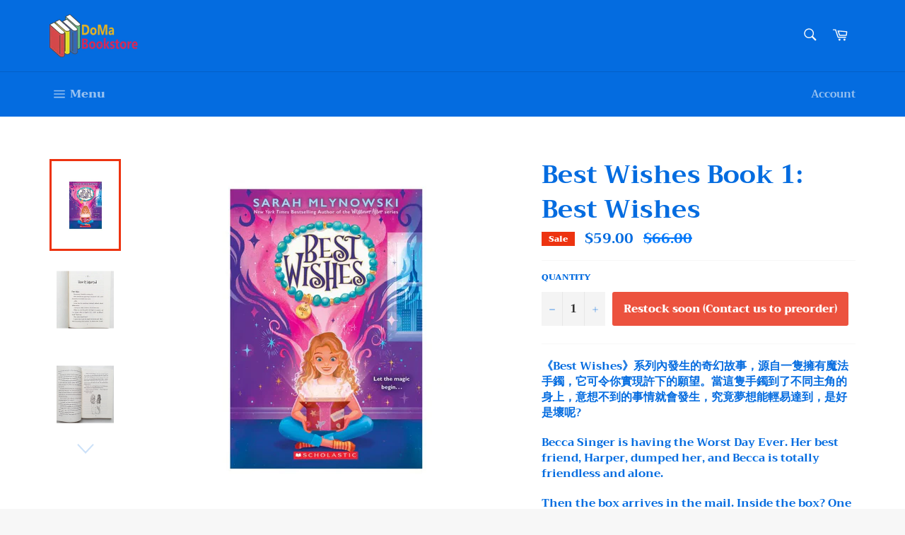

--- FILE ---
content_type: text/html; charset=utf-8
request_url: https://domabookstore.com/products/best-wishes-book-1-best-wishes
body_size: 40751
content:
<!doctype html>
<!--[if IE 9]> <html class="ie9 no-js" lang="en"> <![endif]-->
<!--[if (gt IE 9)|!(IE)]><!--> <html class="no-js" lang="en"> <!--<![endif]-->
<head> 
    <script src='//domabookstore.com/cdn/shop/t/3/assets/product_boom_points.js?v=181244079212674644061684137781' defer='defer' ></script> 
    <script id='bm_product_variants' type='application/json'>
        [{"id":46550978396474,"title":"Default Title","option1":"Default Title","option2":null,"option3":null,"sku":"","requires_shipping":true,"taxable":true,"featured_image":null,"available":false,"name":"Best Wishes Book 1: Best Wishes","public_title":null,"options":["Default Title"],"price":5900,"weight":0,"compare_at_price":6600,"inventory_management":"shopify","barcode":"","requires_selling_plan":false,"selling_plan_allocations":[]}]
    </script>
    <script id='bm_product_selected_or_first_available_variant' type='application/json'>
        {"id":46550978396474,"title":"Default Title","option1":"Default Title","option2":null,"option3":null,"sku":"","requires_shipping":true,"taxable":true,"featured_image":null,"available":false,"name":"Best Wishes Book 1: Best Wishes","public_title":null,"options":["Default Title"],"price":5900,"weight":0,"compare_at_price":6600,"inventory_management":"shopify","barcode":"","requires_selling_plan":false,"selling_plan_allocations":[]}
    </script>
    <script id='bm_product_metafields' type='application/json'>
        1694649913
    </script>

  <meta charset="utf-8">
  <meta http-equiv="X-UA-Compatible" content="IE=edge,chrome=1">
  <meta name="viewport" content="width=device-width,initial-scale=1">
  <meta name="theme-color" content="#046ce0">

  

  <link rel="canonical" href="https://domabookstore.com/products/best-wishes-book-1-best-wishes">
  <title>
  Best Wishes Book 1: Best Wishes &ndash; DoMa Bookstore
  </title>

  
    <meta name="description" content="《Best Wishes》系列內發生的奇幻故事，源自一隻擁有魔法手鐲，它可令你實現許下的願望。當這隻手鐲到了不同主角的身上，意想不到的事情就會發生，究竟夢想能輕易達到，是好是壞呢? Becca Singer is having the Worst Day Ever. Her best friend, Harper, dumped her, and Becca is totally friendless and alone. Then the box arrives in the mail. Inside the box? One bracelet, plus a mysterious note telling Becca to ma">
  

  <!-- /snippets/social-meta-tags.liquid -->




<meta property="og:site_name" content="DoMa Bookstore">
<meta property="og:url" content="https://domabookstore.com/products/best-wishes-book-1-best-wishes">
<meta property="og:title" content="Best Wishes Book 1: Best Wishes">
<meta property="og:type" content="product">
<meta property="og:description" content="《Best Wishes》系列內發生的奇幻故事，源自一隻擁有魔法手鐲，它可令你實現許下的願望。當這隻手鐲到了不同主角的身上，意想不到的事情就會發生，究竟夢想能輕易達到，是好是壞呢? Becca Singer is having the Worst Day Ever. Her best friend, Harper, dumped her, and Becca is totally friendless and alone. Then the box arrives in the mail. Inside the box? One bracelet, plus a mysterious note telling Becca to ma">

  <meta property="og:price:amount" content="59.00">
  <meta property="og:price:currency" content="HKD">

<meta property="og:image" content="http://domabookstore.com/cdn/shop/files/Bestwishes1_4d255553-038a-4547-8abc-9c68e2f35ab3_1200x1200.jpg?v=1693583273"><meta property="og:image" content="http://domabookstore.com/cdn/shop/files/bestwishes11_1200x1200.jpg?v=1693583273"><meta property="og:image" content="http://domabookstore.com/cdn/shop/files/bestwishes12_1200x1200.jpg?v=1693583273">
<meta property="og:image:secure_url" content="https://domabookstore.com/cdn/shop/files/Bestwishes1_4d255553-038a-4547-8abc-9c68e2f35ab3_1200x1200.jpg?v=1693583273"><meta property="og:image:secure_url" content="https://domabookstore.com/cdn/shop/files/bestwishes11_1200x1200.jpg?v=1693583273"><meta property="og:image:secure_url" content="https://domabookstore.com/cdn/shop/files/bestwishes12_1200x1200.jpg?v=1693583273">


<meta name="twitter:card" content="summary_large_image">
<meta name="twitter:title" content="Best Wishes Book 1: Best Wishes">
<meta name="twitter:description" content="《Best Wishes》系列內發生的奇幻故事，源自一隻擁有魔法手鐲，它可令你實現許下的願望。當這隻手鐲到了不同主角的身上，意想不到的事情就會發生，究竟夢想能輕易達到，是好是壞呢? Becca Singer is having the Worst Day Ever. Her best friend, Harper, dumped her, and Becca is totally friendless and alone. Then the box arrives in the mail. Inside the box? One bracelet, plus a mysterious note telling Becca to ma">


  <script>
    document.documentElement.className = document.documentElement.className.replace('no-js', 'js');
  </script>

  <link href="//domabookstore.com/cdn/shop/t/3/assets/theme.scss.css?v=116932646453826229271765251408" rel="stylesheet" type="text/css" media="all" />

  <script>
    window.theme = window.theme || {};

    theme.strings = {
      stockAvailable: "1 available",
      addToCart: "Add to Cart",
      soldOut: "Restock soon (Contact us to preorder)",
      unavailable: "Unavailable",
      noStockAvailable: "The item could not be added to your cart because there are not enough in stock.",
      willNotShipUntil: "Will not ship until [date]",
      willBeInStockAfter: "Will be in stock after [date]",
      totalCartDiscount: "You're saving [savings]",
      addressError: "Error looking up that address",
      addressNoResults: "No results for that address",
      addressQueryLimit: "You have exceeded the Google API usage limit. Consider upgrading to a \u003ca href=\"https:\/\/developers.google.com\/maps\/premium\/usage-limits\"\u003ePremium Plan\u003c\/a\u003e.",
      authError: "There was a problem authenticating your Google Maps API Key."
    };
  </script>

  <!--[if (gt IE 9)|!(IE)]><!--><script src="//domabookstore.com/cdn/shop/t/3/assets/lazysizes.min.js?v=56045284683979784691535786783" async="async"></script><!--<![endif]-->
  <!--[if lte IE 9]><script src="//domabookstore.com/cdn/shop/t/3/assets/lazysizes.min.js?v=56045284683979784691535786783"></script><![endif]-->

  

  <!--[if (gt IE 9)|!(IE)]><!--><script src="//domabookstore.com/cdn/shop/t/3/assets/vendor.js?v=39418018684300761971535786784" defer="defer"></script><!--<![endif]-->
  <!--[if lt IE 9]><script src="//domabookstore.com/cdn/shop/t/3/assets/vendor.js?v=39418018684300761971535786784"></script><![endif]-->

  
    <script>
      window.theme = window.theme || {};
      theme.moneyFormat = "${{amount}}";
    </script>
  

  <!--[if (gt IE 9)|!(IE)]><!--><script src="//domabookstore.com/cdn/shop/t/3/assets/theme.js?v=89789462484234876791535786783" defer="defer"></script><!--<![endif]-->
  <!--[if lte IE 9]><script src="//domabookstore.com/cdn/shop/t/3/assets/theme.js?v=89789462484234876791535786783"></script><![endif]-->

  <script>window.performance && window.performance.mark && window.performance.mark('shopify.content_for_header.start');</script><meta name="facebook-domain-verification" content="5r64bipzzc079d1yh5b80s0d61wxqs">
<meta name="facebook-domain-verification" content="3s4uxfp9am5svjk1pxw13lzsr5s5m6">
<meta name="google-site-verification" content="5y1TjMellpgNjmccALyDeTtpPir8g4sQCUAxmnwOHIw">
<meta id="shopify-digital-wallet" name="shopify-digital-wallet" content="/2501378160/digital_wallets/dialog">
<meta name="shopify-checkout-api-token" content="ab8bdbfca9d64f6062aab1073fd06a4d">
<link rel="alternate" type="application/json+oembed" href="https://domabookstore.com/products/best-wishes-book-1-best-wishes.oembed">
<script async="async" src="/checkouts/internal/preloads.js?locale=en-HK"></script>
<script id="apple-pay-shop-capabilities" type="application/json">{"shopId":2501378160,"countryCode":"HK","currencyCode":"HKD","merchantCapabilities":["supports3DS"],"merchantId":"gid:\/\/shopify\/Shop\/2501378160","merchantName":"DoMa Bookstore","requiredBillingContactFields":["postalAddress","email","phone"],"requiredShippingContactFields":["postalAddress","email","phone"],"shippingType":"shipping","supportedNetworks":["visa","masterCard"],"total":{"type":"pending","label":"DoMa Bookstore","amount":"1.00"},"shopifyPaymentsEnabled":true,"supportsSubscriptions":true}</script>
<script id="shopify-features" type="application/json">{"accessToken":"ab8bdbfca9d64f6062aab1073fd06a4d","betas":["rich-media-storefront-analytics"],"domain":"domabookstore.com","predictiveSearch":true,"shopId":2501378160,"locale":"en"}</script>
<script>var Shopify = Shopify || {};
Shopify.shop = "doma-bookstore.myshopify.com";
Shopify.locale = "en";
Shopify.currency = {"active":"HKD","rate":"1.0"};
Shopify.country = "HK";
Shopify.theme = {"name":"Venture","id":35130114160,"schema_name":"Venture","schema_version":"7.3.0","theme_store_id":775,"role":"main"};
Shopify.theme.handle = "null";
Shopify.theme.style = {"id":null,"handle":null};
Shopify.cdnHost = "domabookstore.com/cdn";
Shopify.routes = Shopify.routes || {};
Shopify.routes.root = "/";</script>
<script type="module">!function(o){(o.Shopify=o.Shopify||{}).modules=!0}(window);</script>
<script>!function(o){function n(){var o=[];function n(){o.push(Array.prototype.slice.apply(arguments))}return n.q=o,n}var t=o.Shopify=o.Shopify||{};t.loadFeatures=n(),t.autoloadFeatures=n()}(window);</script>
<script id="shop-js-analytics" type="application/json">{"pageType":"product"}</script>
<script defer="defer" async type="module" src="//domabookstore.com/cdn/shopifycloud/shop-js/modules/v2/client.init-shop-cart-sync_BN7fPSNr.en.esm.js"></script>
<script defer="defer" async type="module" src="//domabookstore.com/cdn/shopifycloud/shop-js/modules/v2/chunk.common_Cbph3Kss.esm.js"></script>
<script defer="defer" async type="module" src="//domabookstore.com/cdn/shopifycloud/shop-js/modules/v2/chunk.modal_DKumMAJ1.esm.js"></script>
<script type="module">
  await import("//domabookstore.com/cdn/shopifycloud/shop-js/modules/v2/client.init-shop-cart-sync_BN7fPSNr.en.esm.js");
await import("//domabookstore.com/cdn/shopifycloud/shop-js/modules/v2/chunk.common_Cbph3Kss.esm.js");
await import("//domabookstore.com/cdn/shopifycloud/shop-js/modules/v2/chunk.modal_DKumMAJ1.esm.js");

  window.Shopify.SignInWithShop?.initShopCartSync?.({"fedCMEnabled":true,"windoidEnabled":true});

</script>
<script>(function() {
  var isLoaded = false;
  function asyncLoad() {
    if (isLoaded) return;
    isLoaded = true;
    var urls = ["https:\/\/appv2.sweethelp.io\/sweet-help.js?shop=doma-bookstore.myshopify.com","https:\/\/cdn.shopify.com\/s\/files\/1\/0033\/3538\/9233\/files\/pushdaddy_a2.js?shop=doma-bookstore.myshopify.com","https:\/\/static.loloyal.com\/boom-cend\/entry-js\/boom-cend.js?shop=doma-bookstore.myshopify.com","https:\/\/cdn.hextom.com\/js\/freeshippingbar.js?shop=doma-bookstore.myshopify.com"];
    for (var i = 0; i < urls.length; i++) {
      var s = document.createElement('script');
      s.type = 'text/javascript';
      s.async = true;
      s.src = urls[i];
      var x = document.getElementsByTagName('script')[0];
      x.parentNode.insertBefore(s, x);
    }
  };
  if(window.attachEvent) {
    window.attachEvent('onload', asyncLoad);
  } else {
    window.addEventListener('load', asyncLoad, false);
  }
})();</script>
<script id="__st">var __st={"a":2501378160,"offset":28800,"reqid":"10b6a22b-f508-4718-9570-abfa3b49d2d3-1770020773","pageurl":"domabookstore.com\/products\/best-wishes-book-1-best-wishes","u":"e6f98a69d6c2","p":"product","rtyp":"product","rid":8577269498170};</script>
<script>window.ShopifyPaypalV4VisibilityTracking = true;</script>
<script id="captcha-bootstrap">!function(){'use strict';const t='contact',e='account',n='new_comment',o=[[t,t],['blogs',n],['comments',n],[t,'customer']],c=[[e,'customer_login'],[e,'guest_login'],[e,'recover_customer_password'],[e,'create_customer']],r=t=>t.map((([t,e])=>`form[action*='/${t}']:not([data-nocaptcha='true']) input[name='form_type'][value='${e}']`)).join(','),a=t=>()=>t?[...document.querySelectorAll(t)].map((t=>t.form)):[];function s(){const t=[...o],e=r(t);return a(e)}const i='password',u='form_key',d=['recaptcha-v3-token','g-recaptcha-response','h-captcha-response',i],f=()=>{try{return window.sessionStorage}catch{return}},m='__shopify_v',_=t=>t.elements[u];function p(t,e,n=!1){try{const o=window.sessionStorage,c=JSON.parse(o.getItem(e)),{data:r}=function(t){const{data:e,action:n}=t;return t[m]||n?{data:e,action:n}:{data:t,action:n}}(c);for(const[e,n]of Object.entries(r))t.elements[e]&&(t.elements[e].value=n);n&&o.removeItem(e)}catch(o){console.error('form repopulation failed',{error:o})}}const l='form_type',E='cptcha';function T(t){t.dataset[E]=!0}const w=window,h=w.document,L='Shopify',v='ce_forms',y='captcha';let A=!1;((t,e)=>{const n=(g='f06e6c50-85a8-45c8-87d0-21a2b65856fe',I='https://cdn.shopify.com/shopifycloud/storefront-forms-hcaptcha/ce_storefront_forms_captcha_hcaptcha.v1.5.2.iife.js',D={infoText:'Protected by hCaptcha',privacyText:'Privacy',termsText:'Terms'},(t,e,n)=>{const o=w[L][v],c=o.bindForm;if(c)return c(t,g,e,D).then(n);var r;o.q.push([[t,g,e,D],n]),r=I,A||(h.body.append(Object.assign(h.createElement('script'),{id:'captcha-provider',async:!0,src:r})),A=!0)});var g,I,D;w[L]=w[L]||{},w[L][v]=w[L][v]||{},w[L][v].q=[],w[L][y]=w[L][y]||{},w[L][y].protect=function(t,e){n(t,void 0,e),T(t)},Object.freeze(w[L][y]),function(t,e,n,w,h,L){const[v,y,A,g]=function(t,e,n){const i=e?o:[],u=t?c:[],d=[...i,...u],f=r(d),m=r(i),_=r(d.filter((([t,e])=>n.includes(e))));return[a(f),a(m),a(_),s()]}(w,h,L),I=t=>{const e=t.target;return e instanceof HTMLFormElement?e:e&&e.form},D=t=>v().includes(t);t.addEventListener('submit',(t=>{const e=I(t);if(!e)return;const n=D(e)&&!e.dataset.hcaptchaBound&&!e.dataset.recaptchaBound,o=_(e),c=g().includes(e)&&(!o||!o.value);(n||c)&&t.preventDefault(),c&&!n&&(function(t){try{if(!f())return;!function(t){const e=f();if(!e)return;const n=_(t);if(!n)return;const o=n.value;o&&e.removeItem(o)}(t);const e=Array.from(Array(32),(()=>Math.random().toString(36)[2])).join('');!function(t,e){_(t)||t.append(Object.assign(document.createElement('input'),{type:'hidden',name:u})),t.elements[u].value=e}(t,e),function(t,e){const n=f();if(!n)return;const o=[...t.querySelectorAll(`input[type='${i}']`)].map((({name:t})=>t)),c=[...d,...o],r={};for(const[a,s]of new FormData(t).entries())c.includes(a)||(r[a]=s);n.setItem(e,JSON.stringify({[m]:1,action:t.action,data:r}))}(t,e)}catch(e){console.error('failed to persist form',e)}}(e),e.submit())}));const S=(t,e)=>{t&&!t.dataset[E]&&(n(t,e.some((e=>e===t))),T(t))};for(const o of['focusin','change'])t.addEventListener(o,(t=>{const e=I(t);D(e)&&S(e,y())}));const B=e.get('form_key'),M=e.get(l),P=B&&M;t.addEventListener('DOMContentLoaded',(()=>{const t=y();if(P)for(const e of t)e.elements[l].value===M&&p(e,B);[...new Set([...A(),...v().filter((t=>'true'===t.dataset.shopifyCaptcha))])].forEach((e=>S(e,t)))}))}(h,new URLSearchParams(w.location.search),n,t,e,['guest_login'])})(!0,!0)}();</script>
<script integrity="sha256-4kQ18oKyAcykRKYeNunJcIwy7WH5gtpwJnB7kiuLZ1E=" data-source-attribution="shopify.loadfeatures" defer="defer" src="//domabookstore.com/cdn/shopifycloud/storefront/assets/storefront/load_feature-a0a9edcb.js" crossorigin="anonymous"></script>
<script data-source-attribution="shopify.dynamic_checkout.dynamic.init">var Shopify=Shopify||{};Shopify.PaymentButton=Shopify.PaymentButton||{isStorefrontPortableWallets:!0,init:function(){window.Shopify.PaymentButton.init=function(){};var t=document.createElement("script");t.src="https://domabookstore.com/cdn/shopifycloud/portable-wallets/latest/portable-wallets.en.js",t.type="module",document.head.appendChild(t)}};
</script>
<script data-source-attribution="shopify.dynamic_checkout.buyer_consent">
  function portableWalletsHideBuyerConsent(e){var t=document.getElementById("shopify-buyer-consent"),n=document.getElementById("shopify-subscription-policy-button");t&&n&&(t.classList.add("hidden"),t.setAttribute("aria-hidden","true"),n.removeEventListener("click",e))}function portableWalletsShowBuyerConsent(e){var t=document.getElementById("shopify-buyer-consent"),n=document.getElementById("shopify-subscription-policy-button");t&&n&&(t.classList.remove("hidden"),t.removeAttribute("aria-hidden"),n.addEventListener("click",e))}window.Shopify?.PaymentButton&&(window.Shopify.PaymentButton.hideBuyerConsent=portableWalletsHideBuyerConsent,window.Shopify.PaymentButton.showBuyerConsent=portableWalletsShowBuyerConsent);
</script>
<script data-source-attribution="shopify.dynamic_checkout.cart.bootstrap">document.addEventListener("DOMContentLoaded",(function(){function t(){return document.querySelector("shopify-accelerated-checkout-cart, shopify-accelerated-checkout")}if(t())Shopify.PaymentButton.init();else{new MutationObserver((function(e,n){t()&&(Shopify.PaymentButton.init(),n.disconnect())})).observe(document.body,{childList:!0,subtree:!0})}}));
</script>
<link id="shopify-accelerated-checkout-styles" rel="stylesheet" media="screen" href="https://domabookstore.com/cdn/shopifycloud/portable-wallets/latest/accelerated-checkout-backwards-compat.css" crossorigin="anonymous">
<style id="shopify-accelerated-checkout-cart">
        #shopify-buyer-consent {
  margin-top: 1em;
  display: inline-block;
  width: 100%;
}

#shopify-buyer-consent.hidden {
  display: none;
}

#shopify-subscription-policy-button {
  background: none;
  border: none;
  padding: 0;
  text-decoration: underline;
  font-size: inherit;
  cursor: pointer;
}

#shopify-subscription-policy-button::before {
  box-shadow: none;
}

      </style>

<script>window.performance && window.performance.mark && window.performance.mark('shopify.content_for_header.end');</script>
<!-- BEGIN app block: shopify://apps/labeler/blocks/app-embed/38a5b8ec-f58a-4fa4-8faa-69ddd0f10a60 -->

  <style>
    .aco-box {z-index:3 !important;}
  </style>

<script>
  let aco_allProducts = new Map();
</script>
<script>
  const normalStyle = [
  "background: rgb(173, 216, 230)",
  "padding: 15px",
  "font-size: 1.5em",
  "font-family: 'Poppins', sans-serif",
  "color: black",
  "border-radius: 10px",
  ];
  const warningStyle = [
  "background: rgb(255, 165, 0)",
  "padding: 15px",
  "font-size: 1.5em",
  "font-family: 'Poppins', sans-serif",
  "color: black", 
  "border-radius: 10px",
  ];
  let content = "%cWelcome to labeler v3!🎉🎉";
  let version = "v3";

  if (version !== "v3") {
    content = "%cWarning! Update labeler to v3 ⚠️⚠️";
    console.log(content, warningStyle.join(";"));
  }
  else {
    console.log(content, normalStyle.join(";"));
  }
  try{
     
    
        aco_allProducts.set(`best-wishes-book-1-best-wishes`,{
              availableForSale: false,
              collections: [{"id":522185113914,"handle":"xmassales2025","title":"2025聖誕限時優惠","updated_at":"2026-01-27T20:02:33+08:00","body_html":"\u003cp\u003e聖誕優惠開始左啦！\u003c\/p\u003e\n\u003cp\u003e購買店內以下\u003ca href=\"https:\/\/domabookstore.com\/collections\/xmassales2025\"\u003e\u003cspan style=\"text-decoration: underline;\"\u003e\u003cspan style=\"color: rgb(255, 128, 0);\"\u003e\u003cstrong\u003e中英文圖書\u003c\/strong\u003e\u003c\/span\u003e\u003c\/span\u003e\u003c\/a\u003e (\u003cem\u003e不包括練習\u003c\/em\u003e)均可享有以下優惠：\u003c\/p\u003e\n\u003cp\u003e滿$200即減\u003cstrong\u003e\u003cspan style=\"color: rgb(255, 42, 0);\"\u003e$10\u003c\/span\u003e\u003c\/strong\u003e\u003c\/p\u003e\n\u003cp\u003e滿$300即減\u003cspan style=\"color: rgb(255, 42, 0);\"\u003e\u003cstrong\u003e$20\u003c\/strong\u003e\u003c\/span\u003e\u003c\/p\u003e\n\u003cp\u003e滿$500即減\u003cspan style=\"color: rgb(255, 42, 0);\"\u003e\u003cstrong\u003e$30\u003c\/strong\u003e\u003c\/span\u003e\u003c\/p\u003e\n\u003cp\u003e\u003cspan style=\"color: rgb(0, 170, 255);\"\u003e優惠期: 15\/12\/2025-31\/12\/2025\u003c\/span\u003e\u003c\/p\u003e\n\u003cp\u003e\u003cspan style=\"color: rgb(0, 170, 255);\"\u003e如有查詢或下單，可whatsapp (5986 0237) 跟我們聯絡\u003c\/span\u003e\u003c\/p\u003e\n\u003cp\u003e \u003c\/p\u003e","published_at":"2025-12-09T10:54:23+08:00","sort_order":"created-desc","template_suffix":"","disjunctive":true,"rules":[{"column":"tag","relation":"equals","condition":"chi pic"},{"column":"tag","relation":"equals","condition":"chi early"},{"column":"tag","relation":"equals","condition":"chi fic"},{"column":"tag","relation":"equals","condition":"chi comic"},{"column":"tag","relation":"equals","condition":"chi stem"},{"column":"tag","relation":"equals","condition":"picture"},{"column":"tag","relation":"equals","condition":"early"},{"column":"tag","relation":"equals","condition":"fluent"},{"column":"tag","relation":"equals","condition":"comic"}],"published_scope":"web"},{"id":74756849776,"handle":"fluent-readers","title":"小說 \/ Fluent Readers","updated_at":"2026-01-06T11:39:45+08:00","body_html":"","published_at":"2018-08-24T00:40:54+08:00","sort_order":"created-desc","template_suffix":null,"disjunctive":false,"rules":[{"column":"tag","relation":"equals","condition":"fluent"}],"published_scope":"web"},{"id":75877810288,"handle":"故事-fiction","title":"故事 \/ Fiction","updated_at":"2026-01-27T20:02:33+08:00","body_html":"","published_at":"2018-09-01T21:06:18+08:00","sort_order":"manual","template_suffix":null,"disjunctive":true,"rules":[{"column":"tag","relation":"equals","condition":"early"},{"column":"tag","relation":"equals","condition":"picture"},{"column":"tag","relation":"equals","condition":"fluent"}],"published_scope":"web"},{"id":74865770608,"handle":"預購品-pre-order","updated_at":"2026-02-02T10:44:51+08:00","published_at":"2018-08-24T20:52:05+08:00","sort_order":"created-desc","template_suffix":null,"published_scope":"web","title":"新貨到港 \/ New Arrival","body_html":""}],
              first_variant: null,
              price:`59.00`,
              compareAtPriceRange: {
                maxVariantPrice: {
                    amount: `66.00`,
                    currencyCode: `HKD`
                },
                minVariantPrice: {
                    amount: `66.00`,
                    currencyCode: `HKD`
                },
              },
              createdAt: `2023-09-01 23:41:35 +0800`,
              featuredImage: `files/Bestwishes1_4d255553-038a-4547-8abc-9c68e2f35ab3.jpg`,
              handle: `best-wishes-book-1-best-wishes`,
              id:"8577269498170",
              images: [
                
                {
                  id: "42547714621754",
                  url: `files/Bestwishes1_4d255553-038a-4547-8abc-9c68e2f35ab3.jpg`,
                  altText: `Best Wishes Book 1: Best Wishes`,
                },
                
                {
                  id: "42547632243002",
                  url: `files/bestwishes11.jpg`,
                  altText: `Best Wishes Book 1: Best Wishes`,
                },
                
                {
                  id: "42547632144698",
                  url: `files/bestwishes12.jpg`,
                  altText: `Best Wishes Book 1: Best Wishes`,
                },
                
                {
                  id: "42547632275770",
                  url: `files/bestwishes13.jpg`,
                  altText: `Best Wishes Book 1: Best Wishes`,
                },
                
              ],
              priceRange: {
                maxVariantPrice: {
                  amount:`59.00`
                },
                minVariantPrice: {
                  amount:`59.00`
                },
              },
              productType: ``,
              publishedAt: `2023-09-01 23:41:35 +0800`,
              tags: ["fluent"],
              title: `Best Wishes Book 1: Best Wishes`,
              variants: [
                
                {
                availableForSale: false,
                compareAtPrice : {
                  amount:`66.00`
                },
                id: `gid://shopify/ProductVariant/46550978396474`,
                quantityAvailable:0,
                image : {
                  id: "null",
                  url: ``,
                  altText: ``,
                },
                price :{
                  amount: `59.00`,
                  currencyCode: `HKD`
                  },
                title: `Default Title`,
                },
                
              ] ,
              vendor: `Scholastic`,
              type: ``,
            });
       
   
    
       }catch(err){
        console.log(err)
       }
       aco_allProducts.forEach((value,key) => {
        const data = aco_allProducts.get(key)
        data.totalInventory = data.variants.reduce((acc,curr) => {
          return acc + curr.quantityAvailable
        },0)
        data.variants.forEach((el,index)=>{
          if(!el.image.url){
            data.variants[index].image.url = data.images[0]?.url || ""
          }
        })
        aco_allProducts.set(key,data)
       });
</script>

  
    <script>
      const betaStyle = [
      "background: rgb(244, 205, 50)",
      "padding: 5px",
      "font-size: 1em",
      "font-family: 'Poppins', sans-serif",
      "color: black",
      "border-radius: 10px",
      ];
        const isbeta = "true";
        const betaContent = "%cBeta version"
        console.log(betaContent, betaStyle.join(";"));
        let labelerCdnData = {"version":"v3","status":true,"storeFrontApi":"6ea481f6dc01c670fd9e7233fb69e380","subscription":{},"badges":[{"id":"9f11905e-bb3c-4dbc-80a6-2452f89da5cc","title":"Best Sale","imageUrl":"uploads/images/sale/labeler-images-kQVSiX.png","svgUrl":null,"pngUrl":null,"webpUrl":null,"style":{"type":"percentage","angle":0,"width":40,"height":25,"margin":{"top":0,"left":0,"right":"inherit","bottom":"inherit","objectPosition":"left top"},"opacity":1,"position":"LT","svgStyle":{"text":[],"shape":[]},"alignment":null,"animation":{"name":"swing","duration":2,"iteration":"infinite"},"aspectRatio":true},"createdAt":"2024-11-28T03:16:17.636Z","isActivated":true,"rules":{"inStock":false,"lowStock":10,"selected":["specificProducts"],"scheduler":{"status":false,"endDate":"2025-02-03T00:00:00.000Z","endTime":"23:59","timezone":"(GMT-12:00) Etc/GMT+12","weekdays":{"friday":{"end":"23:59","start":"00:00","status":true},"monday":{"end":"23:59","start":"00:00","status":true},"sunday":{"end":"23:59","start":"00:00","status":true},"tuesday":{"end":"23:59","start":"00:00","status":true},"saturday":{"end":"23:59","start":"00:00","status":true},"thursday":{"end":"23:59","start":"00:00","status":true},"wednesday":{"end":"23:59","start":"00:00","status":true}},"startDate":"2024-12-03T00:00:00.000Z","startTime":"00:00"},"comingSoon":7,"outOfStock":false,"priceRange":{"max":2000,"min":0},"allProducts":false,"newArrivals":7,"productType":{"excludeTypes":[],"includeTypes":[]},"specificTags":{"excludeTags":[],"includeTags":[]},"productVendor":{"excludeVendors":[],"includeVendors":[]},"publishedDate":{"to":"2024-12-03T00:00:00.000Z","from":"2024-11-26T00:00:00.000Z"},"specificProducts":["gid://shopify/Product/8140088574266","gid://shopify/Product/8042262561082","gid://shopify/Product/4447672598631","gid://shopify/Product/4447671287911"],"specificVariants":[],"countryRestriction":{"excludedCountry":[],"includedCountry":[]},"specificCollection":{"excludeCollections":[],"includeCollections":[]}},"svgToStoreFront":false,"premium":false,"selectedPages":["products","collections","home","search"],"dynamic":false,"options":{"timerOptions":{"dayLabel":"Days","minLabel":"Minutes","secLabel":"Seconds","hourLabel":"Hours","hideAfterTimeOut":false},"percentageInBetweenForSaleOn":{"max":100,"min":1,"status":false}},"shopId":"8fbd9d30-615e-4c1e-9f6e-8dd845aed8fe","categoryId":"15ce2ebf-3b87-472c-bc90-96b153460fa1","collectionId":"69229f91-fbf3-4908-8f9c-10c6e4ba4ee9","Category":{"name":"Image","id":"15ce2ebf-3b87-472c-bc90-96b153460fa1"}},{"id":"6610ba39-0b74-43a5-9f12-b4acfb485d7c","title":"Limited stock","imageUrl":"uploads/images/limited-stock/labeler-limited-stock-0DbdYy.png","svgUrl":null,"pngUrl":null,"webpUrl":null,"style":{"type":"percentage","angle":0,"width":40,"height":25,"margin":{"top":0,"left":0,"right":"inherit","bottom":"inherit","objectPosition":"left top"},"opacity":1,"position":"LT","svgStyle":{"text":[],"shape":[]},"alignment":null,"animation":{"name":"flash","duration":2,"iteration":"infinite"},"aspectRatio":true},"createdAt":"2024-11-28T03:28:20.346Z","isActivated":true,"rules":{"inStock":false,"lowStock":10,"selected":["specificProducts"],"scheduler":{"status":false,"endDate":"2025-04-18T00:00:00.000Z","endTime":"23:59","timezone":"(GMT-12:00) Etc/GMT+12","weekdays":{"friday":{"end":"23:59","start":"00:00","status":true},"monday":{"end":"23:59","start":"00:00","status":true},"sunday":{"end":"23:59","start":"00:00","status":true},"tuesday":{"end":"23:59","start":"00:00","status":true},"saturday":{"end":"23:59","start":"00:00","status":true},"thursday":{"end":"23:59","start":"00:00","status":true},"wednesday":{"end":"23:59","start":"00:00","status":true}},"startDate":"2025-02-18T00:00:00.000Z","startTime":"00:00"},"comingSoon":7,"outOfStock":false,"priceRange":{"max":2000,"min":0},"allProducts":false,"newArrivals":7,"productType":{"excludeTypes":[],"includeTypes":[]},"specificTags":{"excludeTags":[],"includeTags":[]},"productVendor":{"excludeVendors":[],"includeVendors":[]},"publishedDate":{"to":"2025-02-18T00:00:00.000Z","from":"2025-02-11T00:00:00.000Z"},"specificProducts":["gid://shopify/Product/4647366164583","gid://shopify/Product/4475562721383","gid://shopify/Product/4488804860007","gid://shopify/Product/8310471196986","gid://shopify/Product/8311789879610","gid://shopify/Product/8427429757242","gid://shopify/Product/8427408458042","gid://shopify/Product/8427359306042","gid://shopify/Product/8427262476602","gid://shopify/Product/4521579348071","gid://shopify/Product/8162233057594","gid://shopify/Product/8162237055290","gid://shopify/Product/8162208088378","gid://shopify/Product/4785944133735","gid://shopify/Product/4485911543911"],"specificVariants":[],"countryRestriction":{"excludedCountry":[],"includedCountry":[]},"specificCollection":{"excludeCollections":[],"includeCollections":[]}},"svgToStoreFront":false,"premium":false,"selectedPages":["products","collections","search","home"],"dynamic":false,"options":{"timerOptions":{"dayLabel":"Days","minLabel":"Minutes","secLabel":"Seconds","hourLabel":"Hours","hideAfterTimeOut":false},"percentageInBetweenForSaleOn":{"max":100,"min":1,"status":false}},"shopId":"8fbd9d30-615e-4c1e-9f6e-8dd845aed8fe","categoryId":"15ce2ebf-3b87-472c-bc90-96b153460fa1","collectionId":"4f28820c-4d3b-4cad-84da-d0084e49586c","Category":{"name":"Image","id":"15ce2ebf-3b87-472c-bc90-96b153460fa1"}},{"id":"9e91d603-7a61-42b1-8f18-7c556ee61faf","title":"60% off","imageUrl":"uploads/images/hot-sale/labeler-hot-sale-BeZ6MS.png","svgUrl":null,"pngUrl":null,"webpUrl":null,"style":{"type":"percentage","angle":0,"width":40,"height":25,"margin":{"top":"inherit","left":0,"right":"inherit","bottom":0,"objectPosition":"left bottom"},"opacity":1,"position":"LB","svgStyle":{"text":[],"shape":[]},"alignment":null,"animation":{"name":"none","duration":2,"iteration":"infinite"},"aspectRatio":true},"createdAt":"2024-11-28T03:32:48.617Z","isActivated":true,"rules":{"inStock":false,"lowStock":10,"selected":["specificProducts"],"scheduler":{"status":false,"endDate":"2025-01-28T00:00:00.000Z","endTime":"23:59","timezone":"(GMT-12:00) Etc/GMT+12","weekdays":{"friday":{"end":"23:59","start":"00:00","status":true},"monday":{"end":"23:59","start":"00:00","status":true},"sunday":{"end":"23:59","start":"00:00","status":true},"tuesday":{"end":"23:59","start":"00:00","status":true},"saturday":{"end":"23:59","start":"00:00","status":true},"thursday":{"end":"23:59","start":"00:00","status":true},"wednesday":{"end":"23:59","start":"00:00","status":true}},"startDate":"2024-11-28T00:00:00.000Z","startTime":"00:00"},"comingSoon":7,"outOfStock":false,"priceRange":{"max":2000,"min":0},"allProducts":false,"newArrivals":7,"productType":{"excludeTypes":[],"includeTypes":[]},"specificTags":{"excludeTags":[],"includeTags":[]},"productVendor":{"excludeVendors":[],"includeVendors":[]},"publishedDate":{"to":"2024-11-28T00:00:00.000Z","from":"2024-11-21T00:00:00.000Z"},"specificProducts":["gid://shopify/Product/1422175666288","gid://shopify/Product/1374401495152"],"specificVariants":[],"countryRestriction":{"excludedCountry":[],"includedCountry":[]},"specificCollection":{"excludeCollections":[],"includeCollections":[]}},"svgToStoreFront":false,"premium":false,"selectedPages":["products","collections","search","home"],"dynamic":false,"options":{"timerOptions":{"dayLabel":"Days","minLabel":"Minutes","secLabel":"Seconds","hourLabel":"Hours","hideAfterTimeOut":false},"percentageInBetweenForSaleOn":{"max":100,"min":1,"status":false}},"shopId":"8fbd9d30-615e-4c1e-9f6e-8dd845aed8fe","categoryId":"15ce2ebf-3b87-472c-bc90-96b153460fa1","collectionId":"ea6c6305-0cd8-4772-ba18-15c2be47c3f4","Category":{"name":"Image","id":"15ce2ebf-3b87-472c-bc90-96b153460fa1"}},{"id":"e051a9bc-790e-46fc-b434-1cb92d73b62f","title":"Christmas","imageUrl":"uploads/images/sale/labeler-images-kQVSiX.png","svgUrl":null,"pngUrl":null,"webpUrl":null,"style":{"type":"percentage","angle":0,"width":40,"height":25,"margin":{"top":0,"left":0,"right":"inherit","bottom":"inherit","objectPosition":"left top"},"opacity":1,"position":"LT","svgStyle":{"text":[],"shape":[]},"alignment":null,"animation":{"name":"none","duration":2,"iteration":"infinite"},"aspectRatio":true},"createdAt":"2024-11-28T03:41:18.196Z","isActivated":true,"rules":{"inStock":false,"lowStock":10,"selected":["specificProducts"],"scheduler":{"status":false,"endDate":"2025-03-02T00:00:00.000Z","endTime":"23:59","timezone":"(GMT-12:00) Etc/GMT+12","weekdays":{"friday":{"end":"23:59","start":"00:00","status":true},"monday":{"end":"23:59","start":"00:00","status":true},"sunday":{"end":"23:59","start":"00:00","status":true},"tuesday":{"end":"23:59","start":"00:00","status":true},"saturday":{"end":"23:59","start":"00:00","status":true},"thursday":{"end":"23:59","start":"00:00","status":true},"wednesday":{"end":"23:59","start":"00:00","status":true}},"startDate":"2025-01-02T00:00:00.000Z","startTime":"00:00"},"comingSoon":7,"outOfStock":false,"priceRange":{"max":2000,"min":0},"allProducts":false,"newArrivals":7,"productType":{"excludeTypes":[],"includeTypes":[]},"specificTags":{"excludeTags":[],"includeTags":[]},"productVendor":{"excludeVendors":[],"includeVendors":[]},"publishedDate":{"to":"2025-01-02T00:00:00.000Z","from":"2024-12-26T00:00:00.000Z"},"specificProducts":["gid://shopify/Product/8031522095418","gid://shopify/Product/1568079806576","gid://shopify/Product/8838439928122","gid://shopify/Product/4730765082727","gid://shopify/Product/1568488849520","gid://shopify/Product/8828721987898","gid://shopify/Product/4407866196071","gid://shopify/Product/4291152150631","gid://shopify/Product/4291153789031","gid://shopify/Product/6678907781223","gid://shopify/Product/6560527843431","gid://shopify/Product/6588170862695"],"specificVariants":[],"countryRestriction":{"excludedCountry":[],"includedCountry":[]},"specificCollection":{"excludeCollections":[],"includeCollections":[]}},"svgToStoreFront":false,"premium":false,"selectedPages":["products","collections","search","home"],"dynamic":false,"options":{"timerOptions":{"dayLabel":"Days","minLabel":"Minutes","secLabel":"Seconds","hourLabel":"Hours","hideAfterTimeOut":false},"percentageInBetweenForSaleOn":{"max":100,"min":1,"status":false}},"shopId":"8fbd9d30-615e-4c1e-9f6e-8dd845aed8fe","categoryId":"15ce2ebf-3b87-472c-bc90-96b153460fa1","collectionId":"69229f91-fbf3-4908-8f9c-10c6e4ba4ee9","Category":{"name":"Image","id":"15ce2ebf-3b87-472c-bc90-96b153460fa1"}},{"id":"0f3b81a1-bd3e-426e-94a2-d486a489f861","title":"out of stock","imageUrl":"uploads/images/out-of-stock/labeler-out-of-stock-W6SlJt.png","svgUrl":null,"pngUrl":null,"webpUrl":null,"style":{"type":"percentage","angle":0,"width":50,"height":25,"margin":{"top":0,"left":0,"right":"inherit","bottom":"inherit","objectPosition":"left top"},"opacity":1,"position":"LT","svgStyle":{"text":[],"shape":[]},"alignment":null,"animation":{"name":"none","duration":2,"iteration":"infinite"},"aspectRatio":true},"createdAt":"2025-02-18T02:36:53.768Z","isActivated":true,"rules":{"inStock":false,"lowStock":10,"selected":["specificProducts"],"scheduler":{"status":false,"endDate":"2025-05-20T00:00:00.000Z","endTime":"23:59","timezone":"(GMT-12:00) Etc/GMT+12","weekdays":{"friday":{"end":"23:59","start":"00:00","status":true},"monday":{"end":"23:59","start":"00:00","status":true},"sunday":{"end":"23:59","start":"00:00","status":true},"tuesday":{"end":"23:59","start":"00:00","status":true},"saturday":{"end":"23:59","start":"00:00","status":true},"thursday":{"end":"23:59","start":"00:00","status":true},"wednesday":{"end":"23:59","start":"00:00","status":true}},"startDate":"2025-03-20T00:00:00.000Z","startTime":"00:00"},"comingSoon":7,"outOfStock":false,"priceRange":{"max":2000,"min":0},"allProducts":false,"newArrivals":7,"productType":{"excludeTypes":[],"includeTypes":[]},"specificTags":{"excludeTags":[],"includeTags":[]},"productVendor":{"excludeVendors":[],"includeVendors":[]},"publishedDate":{"to":"2025-03-20T00:00:00.000Z","from":"2025-03-13T00:00:00.000Z"},"specificProducts":["gid://shopify/Product/8814961656122","gid://shopify/Product/8956614213946","gid://shopify/Product/8956616835386","gid://shopify/Product/8956617457978","gid://shopify/Product/6651391836263"],"specificVariants":[],"countryRestriction":{"excludedCountry":[],"includedCountry":[]},"specificCollection":{"excludeCollections":[],"includeCollections":[]}},"svgToStoreFront":false,"premium":false,"selectedPages":["products","collections"],"dynamic":false,"options":{"timerOptions":{"dayLabel":"Days","minLabel":"Minutes","secLabel":"Seconds","hourLabel":"Hours","hideAfterTimeOut":false},"percentageInBetweenForSaleOn":{"max":100,"min":1,"status":false}},"shopId":"8fbd9d30-615e-4c1e-9f6e-8dd845aed8fe","categoryId":"15ce2ebf-3b87-472c-bc90-96b153460fa1","collectionId":"de073b59-fe1d-4f24-b4df-1a05ca0fcee6","Category":{"name":"Image","id":"15ce2ebf-3b87-472c-bc90-96b153460fa1"}}],"labels":[],"trustBadges":[],"announcements":[],"configuration":{"path":{},"style":{},"attributes":[],"themeOverWrite":[{"page":"product","child":"","parent":""},{"page":"collection","child":"","parent":""},{"page":"home","child":"","parent":""},{"page":"search","child":"","parent":""}],"modalConfiguration":{"isModalClosed":true}}}
        const labeler = {}
        labeler.version = version
        labeler.ipCountry={
          country:"",
          ip:"",
        }
        labeler.page = "product"
        if(labeler.page.includes("collection.")) labeler.page = "collection";
        if(labeler.page.includes("product.")) labeler.page = "product";
        if(labelerCdnData){
          labelerCdnData.badges = labelerCdnData.badges.filter(badge=> !badge.premium || (labelerCdnData.subscription.isActive && badge.premium))
          labelerCdnData.labels = labelerCdnData.labels.filter(label=> !label.premium || (labelerCdnData.subscription.isActive && label.premium))
          labelerCdnData.announcements = labelerCdnData.announcements.filter(announcement=> !announcement.premium || (labelerCdnData.subscription.isActive && announcement.premium))
          labelerCdnData.trustBadges = labelerCdnData.trustBadges.filter(trustBadge=> !trustBadge.premium || (labelerCdnData.subscription.isActive && trustBadge.premium))
          labeler.labelerData = labelerCdnData
        }
    </script>
    <script
      id="labeler_bundle"
      src="https://cdn.shopify.com/extensions/019aa5a9-33de-7785-bd5d-f450f9f04838/4.1.1/assets/bundle.js"
      type="text/javascript"
      defer
    ></script>
    <link rel="stylesheet" href="https://cdn.shopify.com/extensions/019aa5a9-33de-7785-bd5d-f450f9f04838/4.1.1/assets/styles.css">
  


  <script>
    /* First step should be to get the ANGER_TAG using the image */ /* Can be gathered from the Shopify object (Shopify.theme.id) */ const THEME_ID = 35130114160; /* ------- COLLECTION PAGE ------- */ /* The product item wrapper class name on the collection page (Each product have a wrapper like the LI tag or something) */ const COLLECTION_PAGE_PRODUCT_ITEM_WRAPPER = ".product-card"; /* The product title class name on the collection page (Each product have a title in collection page. And it should be inside the COLLECTION_PAGE_PRODUCT_ITEM_WRAPPER)*/ const COLLECTION_PAGE_TITLE_WRAPPER = ".product-card__name"; /* The product price class name on the collection page (Each product have a price in collection page. And it should be inside the COLLECTION_PAGE_PRODUCT_ITEM_WRAPPER)*/ const COLLECTION_PAGE_PRICE_WRAPPER = ".product-card__price"; /* ------- PRODUCT PAGE ------- */ /* The product item wrapper class name on the product page (The wrapper should have the access to both product image and the title or price on the product page) */ const PRODUCT_PAGE_PRODUCT_ITEM_WRAPPER = ".product-single"; /* The product title class name on the product page (Each product have a title in product page. And it should be inside the PRODUCT_PAGE_PRODUCT_ITEM_WRAPPER)*/ const PRODUCT_PAGE_TITLE_WRAPPER = "h1.product-single__title"; /* The product price class name on the product page (Each product have a price in product page. And it should be inside the PRODUCT_PAGE_PRODUCT_ITEM_WRAPPER)*/ const PRODUCT_PAGE_PRICE_WRAPPER = ".product-single__price"; const HANDLE = decodeURIComponent(window.location.pathname).split("/").pop(); const getAngerTag = (element) => { if (element) { const angerTag = element.querySelector("a"); if (angerTag) return angerTag; return getAngerTag(element.parentElement); } }; window.identifyImage = ( productId, type, handle, id, imageSrc, featuredImage, allImageSrc, image ) => { if ( (image.clientHeight <= 100 && image.clientHeight != 0) || image.closest(".modal__inner") ) return false; let angerTag = image.closest("a"); if (!angerTag && window.Shopify.theme.id != THEME_ID) angerTag = getAngerTag(image.parentElement); const filter = angerTag ? decodeURIComponent(angerTag.href).split("/").pop().split("?")[0] : null; if (labeler.page != "product" && filter != handle) return false; else if (labeler.page == "product") { if (HANDLE != handle && filter != handle) return false; } if (type == "LABEL") { [ { cls: "aco-price-wrapper", fn: getPriceWrapper, }, { cls: "aco-title-wrapper", fn: getTitleWrapper, }, ].map((el) => { const wrapper = el.fn(image, handle); if (wrapper) { wrapper.setAttribute(`aco-${type}-id`, id); wrapper.setAttribute(`aco-product-id`, productId); if (!wrapper.className.includes(el.cls)) { wrapper.classList.add(el.cls + `-${productId}`); } } }); } return true; }; const getPriceWrapper = (image, handle) => { if (labeler.page == "product" && HANDLE == handle) { return image .closest(PRODUCT_PAGE_PRODUCT_ITEM_WRAPPER) ?.querySelector(PRODUCT_PAGE_PRICE_WRAPPER); } else return image .closest(COLLECTION_PAGE_PRODUCT_ITEM_WRAPPER) ?.querySelector(COLLECTION_PAGE_PRICE_WRAPPER); }; const getTitleWrapper = (image, handle) => { if (labeler.page == "product" && HANDLE == handle) { return image .closest(PRODUCT_PAGE_PRODUCT_ITEM_WRAPPER) ?.querySelector(PRODUCT_PAGE_TITLE_WRAPPER); } else return image .closest(COLLECTION_PAGE_PRODUCT_ITEM_WRAPPER) ?.querySelector(COLLECTION_PAGE_TITLE_WRAPPER); };
  </script>

<!-- END app block --><!-- BEGIN app block: shopify://apps/ta-labels-badges/blocks/bss-pl-config-data/91bfe765-b604-49a1-805e-3599fa600b24 --><script
    id='bss-pl-config-data'
>
	let TAE_StoreId = "52989";
	if (typeof BSS_PL == 'undefined' || TAE_StoreId !== "") {
  		var BSS_PL = {};
		BSS_PL.storeId = 52989;
		BSS_PL.currentPlan = "free";
		BSS_PL.apiServerProduction = "https://product-labels.tech-arms.io";
		BSS_PL.publicAccessToken = "ab51b73adbafb7b091ee069c33927803";
		BSS_PL.customerTags = "null";
		BSS_PL.customerId = "null";
		BSS_PL.storeIdCustomOld = 10678;
		BSS_PL.storeIdOldWIthPriority = 12200;
		BSS_PL.storeIdOptimizeAppendLabel = 59637
		BSS_PL.optimizeCodeIds = null; 
		BSS_PL.extendedFeatureIds = null;
		BSS_PL.integration = {"laiReview":{"status":0,"config":[]}};
		BSS_PL.settingsData  = {};
		BSS_PL.configProductMetafields = [];
		BSS_PL.configVariantMetafields = [];
		
		BSS_PL.configData = [].concat({"id":145679,"name":"Untitled label","priority":0,"enable_priority":0,"enable":1,"pages":"1,2,3,4,7","related_product_tag":null,"first_image_tags":null,"img_url":"label_shopify_2-08.png","public_img_url":"https://cdn.shopify.com/s/files/1/0025/0137/8160/files/label_shopify_2-08.png?v=1732696013","position":0,"apply":null,"product_type":0,"exclude_products":6,"collection_image_type":0,"product":"4410219561063,4521579348071,4568190517351,6569692004455,6571575771239,8114083365178,8550850593082,1547987189872,8594940035386,4532686454887,4774394789991,6582088269927,6639459598439,1936517267559,1947780087911,4032028016743,6656395542631,4616554905703","variant":"","collection":"","exclude_product_ids":"","collection_image":"","inventory":0,"tags":"","excludeTags":"","vendors":"","from_price":null,"to_price":null,"domain_id":52989,"locations":"","enable_allowed_countries":false,"locales":"","enable_allowed_locales":false,"enable_visibility_date":false,"from_date":null,"to_date":null,"enable_discount_range":false,"discount_type":1,"discount_from":null,"discount_to":null,"label_text":"New arrival","label_text_color":"#ffffff","label_text_background_color":{"type":"hex","value":"#ff7f50ff"},"label_text_font_size":12,"label_text_no_image":1,"label_text_in_stock":"In Stock","label_text_out_stock":"Sold out","label_shadow":{"blur":"0","h_offset":0,"v_offset":0},"label_opacity":100,"topBottom_padding":4,"border_radius":"0px 0px 0px 0px","border_style":null,"border_size":null,"border_color":null,"label_shadow_color":"#808080","label_text_style":0,"label_text_font_family":null,"label_text_font_url":null,"customer_label_preview_image":"/static/adminhtml/images/sample.webp","label_preview_image":"/static/adminhtml/images/sample.webp","label_text_enable":0,"customer_tags":"","exclude_customer_tags":"","customer_type":"allcustomers","exclude_customers":"all_customer_tags","label_on_image":"2","label_type":1,"badge_type":0,"custom_selector":null,"margin_top":0,"margin_bottom":0,"mobile_height_label":-1,"mobile_width_label":30,"mobile_font_size_label":12,"emoji":null,"emoji_position":null,"transparent_background":null,"custom_page":null,"check_custom_page":false,"include_custom_page":null,"check_include_custom_page":false,"margin_left":0,"instock":null,"price_range_from":null,"price_range_to":null,"enable_price_range":0,"enable_product_publish":0,"customer_selected_product":null,"selected_product":null,"product_publish_from":null,"product_publish_to":null,"enable_countdown_timer":0,"option_format_countdown":0,"countdown_time":null,"option_end_countdown":null,"start_day_countdown":null,"countdown_type":1,"countdown_daily_from_time":null,"countdown_daily_to_time":null,"countdown_interval_start_time":null,"countdown_interval_length":null,"countdown_interval_break_length":null,"public_url_s3":"https://shopify-production-product-labels.s3.us-east-2.amazonaws.com/public/static/adminhtml/libs/13/label_shopify_2-08.png","enable_visibility_period":0,"visibility_period":1,"createdAt":"2024-11-26T01:36:50.000Z","customer_ids":"","exclude_customer_ids":"","angle":0,"toolTipText":"","label_shape":"rectangle","label_shape_type":1,"mobile_fixed_percent_label":"percentage","desktop_width_label":30,"desktop_height_label":-1,"desktop_fixed_percent_label":"percentage","mobile_position":0,"desktop_label_unlimited_top":0,"desktop_label_unlimited_left":0,"mobile_label_unlimited_top":0,"mobile_label_unlimited_left":0,"mobile_margin_top":0,"mobile_margin_left":0,"mobile_config_label_enable":0,"mobile_default_config":1,"mobile_margin_bottom":0,"enable_fixed_time":0,"fixed_time":null,"statusLabelHoverText":0,"labelHoverTextLink":{"url":"","is_open_in_newtab":true},"labelAltText":"","statusLabelAltText":0,"enable_badge_stock":0,"badge_stock_style":1,"badge_stock_config":null,"enable_multi_badge":0,"animation_type":5,"animation_duration":2,"animation_repeat_option":0,"animation_repeat":0,"desktop_show_badges":1,"mobile_show_badges":1,"desktop_show_labels":1,"mobile_show_labels":1,"label_text_unlimited_stock":"Unlimited Stock","img_plan_id":13,"label_badge_type":"image","deletedAt":null,"desktop_lock_aspect_ratio":true,"mobile_lock_aspect_ratio":true,"img_aspect_ratio":1,"preview_board_width":446,"preview_board_height":478,"set_size_on_mobile":false,"set_position_on_mobile":false,"set_margin_on_mobile":false,"from_stock":0,"to_stock":0,"condition_product_title":"{\"enabled\":false,\"type\":1,\"content\":\"\"}","conditions_apply_type":"{\"discount\":1,\"price\":1,\"inventory\":1}","public_font_url":null,"font_size_ratio":null,"group_ids":null,"metafields":null,"no_ratio_height":false,"updatedAt":"2024-11-28T03:16:48.000Z","multipleBadge":null,"translations":[],"label_id":145679,"label_text_id":145679,"bg_style":"solid"},{"id":145669,"name":"sold out","priority":0,"enable_priority":0,"enable":1,"pages":"1,2,3,4,7","related_product_tag":null,"first_image_tags":null,"img_url":"label_shopify_2-10.png","public_img_url":"https://cdn.shopify.com/s/files/1/0025/0137/8160/files/label_shopify_2-10.png?v=1732584407","position":0,"apply":null,"product_type":0,"exclude_products":6,"collection_image_type":0,"product":"6656582615143,9919916933434,9919918014778,9919916114234,9810268946746,9810269831482,9919919128890,6593898283111,4747278024807,4747271241831,6544340090983,6571808096359,1423548383344,8944570237242,6560786612327,4772631969895,4731151974503,6693936791655","variant":"","collection":"","exclude_product_ids":"","collection_image":"","inventory":0,"tags":"","excludeTags":"","vendors":"","from_price":null,"to_price":null,"domain_id":52989,"locations":"","enable_allowed_countries":false,"locales":"","enable_allowed_locales":false,"enable_visibility_date":false,"from_date":null,"to_date":null,"enable_discount_range":false,"discount_type":1,"discount_from":null,"discount_to":null,"label_text":"New%20arrival","label_text_color":"#ffffff","label_text_background_color":{"type":"hex","value":"#ff7f50ff"},"label_text_font_size":12,"label_text_no_image":1,"label_text_in_stock":"In Stock","label_text_out_stock":"Sold out","label_shadow":{"blur":"0","h_offset":0,"v_offset":0},"label_opacity":100,"topBottom_padding":4,"border_radius":"0px 0px 0px 0px","border_style":"none","border_size":"0","border_color":"#000000","label_shadow_color":"#808080","label_text_style":0,"label_text_font_family":null,"label_text_font_url":null,"customer_label_preview_image":"/static/adminhtml/images/sample.webp","label_preview_image":"/static/adminhtml/images/sample.webp","label_text_enable":0,"customer_tags":"","exclude_customer_tags":"","customer_type":"allcustomers","exclude_customers":"all_customer_tags","label_on_image":"2","label_type":1,"badge_type":0,"custom_selector":null,"margin_top":0,"margin_bottom":0,"mobile_height_label":-1,"mobile_width_label":30,"mobile_font_size_label":12,"emoji":null,"emoji_position":null,"transparent_background":null,"custom_page":null,"check_custom_page":false,"include_custom_page":null,"check_include_custom_page":false,"margin_left":0,"instock":null,"price_range_from":null,"price_range_to":null,"enable_price_range":0,"enable_product_publish":0,"customer_selected_product":null,"selected_product":null,"product_publish_from":null,"product_publish_to":null,"enable_countdown_timer":0,"option_format_countdown":0,"countdown_time":null,"option_end_countdown":null,"start_day_countdown":null,"countdown_type":1,"countdown_daily_from_time":null,"countdown_daily_to_time":null,"countdown_interval_start_time":null,"countdown_interval_length":null,"countdown_interval_break_length":null,"public_url_s3":"https://shopify-production-product-labels.s3.us-east-2.amazonaws.com/public/static/adminhtml/libs/13/label_shopify_2-10.png","enable_visibility_period":0,"visibility_period":1,"createdAt":"2024-11-26T01:26:48.000Z","customer_ids":"","exclude_customer_ids":"","angle":0,"toolTipText":"","label_shape":"rectangle","label_shape_type":1,"mobile_fixed_percent_label":"percentage","desktop_width_label":30,"desktop_height_label":-1,"desktop_fixed_percent_label":"percentage","mobile_position":0,"desktop_label_unlimited_top":0,"desktop_label_unlimited_left":0,"mobile_label_unlimited_top":0,"mobile_label_unlimited_left":0,"mobile_margin_top":0,"mobile_margin_left":0,"mobile_config_label_enable":0,"mobile_default_config":1,"mobile_margin_bottom":0,"enable_fixed_time":0,"fixed_time":null,"statusLabelHoverText":0,"labelHoverTextLink":{"url":"","is_open_in_newtab":true},"labelAltText":"","statusLabelAltText":0,"enable_badge_stock":0,"badge_stock_style":1,"badge_stock_config":null,"enable_multi_badge":0,"animation_type":5,"animation_duration":2,"animation_repeat_option":0,"animation_repeat":0,"desktop_show_badges":1,"mobile_show_badges":1,"desktop_show_labels":1,"mobile_show_labels":1,"label_text_unlimited_stock":"Unlimited Stock","img_plan_id":13,"label_badge_type":"image","deletedAt":null,"desktop_lock_aspect_ratio":true,"mobile_lock_aspect_ratio":true,"img_aspect_ratio":1,"preview_board_width":446,"preview_board_height":446,"set_size_on_mobile":false,"set_position_on_mobile":false,"set_margin_on_mobile":false,"from_stock":0,"to_stock":0,"condition_product_title":"{\"enabled\":false,\"type\":1,\"content\":\"\"}","conditions_apply_type":"{\"discount\":1,\"price\":1,\"inventory\":1}","public_font_url":null,"font_size_ratio":null,"group_ids":null,"metafields":"{\"valueProductMetafield\":[],\"valueVariantMetafield\":[],\"matching_type\":1,\"metafield_type\":1}","no_ratio_height":false,"updatedAt":"2025-05-30T05:34:36.000Z","multipleBadge":null,"translations":[],"label_id":145669,"label_text_id":145669,"bg_style":"solid"},);

		
		BSS_PL.configDataBanner = [].concat();

		
		BSS_PL.configDataPopup = [].concat();

		
		BSS_PL.configDataLabelGroup = [].concat();
		
		
		BSS_PL.collectionID = ``;
		BSS_PL.collectionHandle = ``;
		BSS_PL.collectionTitle = ``;

		
		BSS_PL.conditionConfigData = [].concat();
	}
</script>




<style>
    
    

</style>

<script>
    function bssLoadScripts(src, callback, isDefer = false) {
        const scriptTag = document.createElement('script');
        document.head.appendChild(scriptTag);
        scriptTag.src = src;
        if (isDefer) {
            scriptTag.defer = true;
        } else {
            scriptTag.async = true;
        }
        if (callback) {
            scriptTag.addEventListener('load', function () {
                callback();
            });
        }
    }
    const scriptUrls = [
        "https://cdn.shopify.com/extensions/019c1d6f-6b0e-74d3-8248-45119a87b479/product-label-572/assets/bss-pl-init-helper.js",
        "https://cdn.shopify.com/extensions/019c1d6f-6b0e-74d3-8248-45119a87b479/product-label-572/assets/bss-pl-init-config-run-scripts.js",
    ];
    Promise.all(scriptUrls.map((script) => new Promise((resolve) => bssLoadScripts(script, resolve)))).then((res) => {
        console.log('BSS scripts loaded');
        window.bssScriptsLoaded = true;
    });

	function bssInitScripts() {
		if (BSS_PL.configData.length) {
			const enabledFeature = [
				{ type: 1, script: "https://cdn.shopify.com/extensions/019c1d6f-6b0e-74d3-8248-45119a87b479/product-label-572/assets/bss-pl-init-for-label.js" },
				{ type: 2, badge: [0, 7, 8], script: "https://cdn.shopify.com/extensions/019c1d6f-6b0e-74d3-8248-45119a87b479/product-label-572/assets/bss-pl-init-for-badge-product-name.js" },
				{ type: 2, badge: [1, 11], script: "https://cdn.shopify.com/extensions/019c1d6f-6b0e-74d3-8248-45119a87b479/product-label-572/assets/bss-pl-init-for-badge-product-image.js" },
				{ type: 2, badge: 2, script: "https://cdn.shopify.com/extensions/019c1d6f-6b0e-74d3-8248-45119a87b479/product-label-572/assets/bss-pl-init-for-badge-custom-selector.js" },
				{ type: 2, badge: [3, 9, 10], script: "https://cdn.shopify.com/extensions/019c1d6f-6b0e-74d3-8248-45119a87b479/product-label-572/assets/bss-pl-init-for-badge-price.js" },
				{ type: 2, badge: 4, script: "https://cdn.shopify.com/extensions/019c1d6f-6b0e-74d3-8248-45119a87b479/product-label-572/assets/bss-pl-init-for-badge-add-to-cart-btn.js" },
				{ type: 2, badge: 5, script: "https://cdn.shopify.com/extensions/019c1d6f-6b0e-74d3-8248-45119a87b479/product-label-572/assets/bss-pl-init-for-badge-quantity-box.js" },
				{ type: 2, badge: 6, script: "https://cdn.shopify.com/extensions/019c1d6f-6b0e-74d3-8248-45119a87b479/product-label-572/assets/bss-pl-init-for-badge-buy-it-now-btn.js" }
			]
				.filter(({ type, badge }) => BSS_PL.configData.some(item => item.label_type === type && (badge === undefined || (Array.isArray(badge) ? badge.includes(item.badge_type) : item.badge_type === badge))) || (type === 1 && BSS_PL.configDataLabelGroup && BSS_PL.configDataLabelGroup.length))
				.map(({ script }) => script);
				
            enabledFeature.forEach((src) => bssLoadScripts(src));

            if (enabledFeature.length) {
                const src = "https://cdn.shopify.com/extensions/019c1d6f-6b0e-74d3-8248-45119a87b479/product-label-572/assets/bss-product-label-js.js";
                bssLoadScripts(src);
            }
        }

        if (BSS_PL.configDataBanner && BSS_PL.configDataBanner.length) {
            const src = "https://cdn.shopify.com/extensions/019c1d6f-6b0e-74d3-8248-45119a87b479/product-label-572/assets/bss-product-label-banner.js";
            bssLoadScripts(src);
        }

        if (BSS_PL.configDataPopup && BSS_PL.configDataPopup.length) {
            const src = "https://cdn.shopify.com/extensions/019c1d6f-6b0e-74d3-8248-45119a87b479/product-label-572/assets/bss-product-label-popup.js";
            bssLoadScripts(src);
        }

        if (window.location.search.includes('bss-pl-custom-selector')) {
            const src = "https://cdn.shopify.com/extensions/019c1d6f-6b0e-74d3-8248-45119a87b479/product-label-572/assets/bss-product-label-custom-position.js";
            bssLoadScripts(src, null, true);
        }
    }
    bssInitScripts();
</script>


<!-- END app block --><script src="https://cdn.shopify.com/extensions/019b8d9a-c88d-784e-b024-e86578885fa2/webse-wp-button-v2-5/assets/whatsapp-free-button.js" type="text/javascript" defer="defer"></script>
<link href="https://cdn.shopify.com/extensions/019b8d9a-c88d-784e-b024-e86578885fa2/webse-wp-button-v2-5/assets/whatsapp-free-button.css" rel="stylesheet" type="text/css" media="all">
<script src="https://cdn.shopify.com/extensions/019c0d37-b22d-7036-a1f0-64a53bd37d54/bluecart-upsell-progress-bar-157/assets/bcpb-app.js" type="text/javascript" defer="defer"></script>
<link href="https://cdn.shopify.com/extensions/019c0d37-b22d-7036-a1f0-64a53bd37d54/bluecart-upsell-progress-bar-157/assets/bcpb-app.css" rel="stylesheet" type="text/css" media="all">
<link href="https://cdn.shopify.com/extensions/019c1d6f-6b0e-74d3-8248-45119a87b479/product-label-572/assets/bss-pl-style.min.css" rel="stylesheet" type="text/css" media="all">
<script src="https://cdn.shopify.com/extensions/019c0f0d-335d-746a-9f01-9f7ed61510b6/lb-upsell-233/assets/lb-selleasy.js" type="text/javascript" defer="defer"></script>
<link href="https://monorail-edge.shopifysvc.com" rel="dns-prefetch">
<script>(function(){if ("sendBeacon" in navigator && "performance" in window) {try {var session_token_from_headers = performance.getEntriesByType('navigation')[0].serverTiming.find(x => x.name == '_s').description;} catch {var session_token_from_headers = undefined;}var session_cookie_matches = document.cookie.match(/_shopify_s=([^;]*)/);var session_token_from_cookie = session_cookie_matches && session_cookie_matches.length === 2 ? session_cookie_matches[1] : "";var session_token = session_token_from_headers || session_token_from_cookie || "";function handle_abandonment_event(e) {var entries = performance.getEntries().filter(function(entry) {return /monorail-edge.shopifysvc.com/.test(entry.name);});if (!window.abandonment_tracked && entries.length === 0) {window.abandonment_tracked = true;var currentMs = Date.now();var navigation_start = performance.timing.navigationStart;var payload = {shop_id: 2501378160,url: window.location.href,navigation_start,duration: currentMs - navigation_start,session_token,page_type: "product"};window.navigator.sendBeacon("https://monorail-edge.shopifysvc.com/v1/produce", JSON.stringify({schema_id: "online_store_buyer_site_abandonment/1.1",payload: payload,metadata: {event_created_at_ms: currentMs,event_sent_at_ms: currentMs}}));}}window.addEventListener('pagehide', handle_abandonment_event);}}());</script>
<script id="web-pixels-manager-setup">(function e(e,d,r,n,o){if(void 0===o&&(o={}),!Boolean(null===(a=null===(i=window.Shopify)||void 0===i?void 0:i.analytics)||void 0===a?void 0:a.replayQueue)){var i,a;window.Shopify=window.Shopify||{};var t=window.Shopify;t.analytics=t.analytics||{};var s=t.analytics;s.replayQueue=[],s.publish=function(e,d,r){return s.replayQueue.push([e,d,r]),!0};try{self.performance.mark("wpm:start")}catch(e){}var l=function(){var e={modern:/Edge?\/(1{2}[4-9]|1[2-9]\d|[2-9]\d{2}|\d{4,})\.\d+(\.\d+|)|Firefox\/(1{2}[4-9]|1[2-9]\d|[2-9]\d{2}|\d{4,})\.\d+(\.\d+|)|Chrom(ium|e)\/(9{2}|\d{3,})\.\d+(\.\d+|)|(Maci|X1{2}).+ Version\/(15\.\d+|(1[6-9]|[2-9]\d|\d{3,})\.\d+)([,.]\d+|)( \(\w+\)|)( Mobile\/\w+|) Safari\/|Chrome.+OPR\/(9{2}|\d{3,})\.\d+\.\d+|(CPU[ +]OS|iPhone[ +]OS|CPU[ +]iPhone|CPU IPhone OS|CPU iPad OS)[ +]+(15[._]\d+|(1[6-9]|[2-9]\d|\d{3,})[._]\d+)([._]\d+|)|Android:?[ /-](13[3-9]|1[4-9]\d|[2-9]\d{2}|\d{4,})(\.\d+|)(\.\d+|)|Android.+Firefox\/(13[5-9]|1[4-9]\d|[2-9]\d{2}|\d{4,})\.\d+(\.\d+|)|Android.+Chrom(ium|e)\/(13[3-9]|1[4-9]\d|[2-9]\d{2}|\d{4,})\.\d+(\.\d+|)|SamsungBrowser\/([2-9]\d|\d{3,})\.\d+/,legacy:/Edge?\/(1[6-9]|[2-9]\d|\d{3,})\.\d+(\.\d+|)|Firefox\/(5[4-9]|[6-9]\d|\d{3,})\.\d+(\.\d+|)|Chrom(ium|e)\/(5[1-9]|[6-9]\d|\d{3,})\.\d+(\.\d+|)([\d.]+$|.*Safari\/(?![\d.]+ Edge\/[\d.]+$))|(Maci|X1{2}).+ Version\/(10\.\d+|(1[1-9]|[2-9]\d|\d{3,})\.\d+)([,.]\d+|)( \(\w+\)|)( Mobile\/\w+|) Safari\/|Chrome.+OPR\/(3[89]|[4-9]\d|\d{3,})\.\d+\.\d+|(CPU[ +]OS|iPhone[ +]OS|CPU[ +]iPhone|CPU IPhone OS|CPU iPad OS)[ +]+(10[._]\d+|(1[1-9]|[2-9]\d|\d{3,})[._]\d+)([._]\d+|)|Android:?[ /-](13[3-9]|1[4-9]\d|[2-9]\d{2}|\d{4,})(\.\d+|)(\.\d+|)|Mobile Safari.+OPR\/([89]\d|\d{3,})\.\d+\.\d+|Android.+Firefox\/(13[5-9]|1[4-9]\d|[2-9]\d{2}|\d{4,})\.\d+(\.\d+|)|Android.+Chrom(ium|e)\/(13[3-9]|1[4-9]\d|[2-9]\d{2}|\d{4,})\.\d+(\.\d+|)|Android.+(UC? ?Browser|UCWEB|U3)[ /]?(15\.([5-9]|\d{2,})|(1[6-9]|[2-9]\d|\d{3,})\.\d+)\.\d+|SamsungBrowser\/(5\.\d+|([6-9]|\d{2,})\.\d+)|Android.+MQ{2}Browser\/(14(\.(9|\d{2,})|)|(1[5-9]|[2-9]\d|\d{3,})(\.\d+|))(\.\d+|)|K[Aa][Ii]OS\/(3\.\d+|([4-9]|\d{2,})\.\d+)(\.\d+|)/},d=e.modern,r=e.legacy,n=navigator.userAgent;return n.match(d)?"modern":n.match(r)?"legacy":"unknown"}(),u="modern"===l?"modern":"legacy",c=(null!=n?n:{modern:"",legacy:""})[u],f=function(e){return[e.baseUrl,"/wpm","/b",e.hashVersion,"modern"===e.buildTarget?"m":"l",".js"].join("")}({baseUrl:d,hashVersion:r,buildTarget:u}),m=function(e){var d=e.version,r=e.bundleTarget,n=e.surface,o=e.pageUrl,i=e.monorailEndpoint;return{emit:function(e){var a=e.status,t=e.errorMsg,s=(new Date).getTime(),l=JSON.stringify({metadata:{event_sent_at_ms:s},events:[{schema_id:"web_pixels_manager_load/3.1",payload:{version:d,bundle_target:r,page_url:o,status:a,surface:n,error_msg:t},metadata:{event_created_at_ms:s}}]});if(!i)return console&&console.warn&&console.warn("[Web Pixels Manager] No Monorail endpoint provided, skipping logging."),!1;try{return self.navigator.sendBeacon.bind(self.navigator)(i,l)}catch(e){}var u=new XMLHttpRequest;try{return u.open("POST",i,!0),u.setRequestHeader("Content-Type","text/plain"),u.send(l),!0}catch(e){return console&&console.warn&&console.warn("[Web Pixels Manager] Got an unhandled error while logging to Monorail."),!1}}}}({version:r,bundleTarget:l,surface:e.surface,pageUrl:self.location.href,monorailEndpoint:e.monorailEndpoint});try{o.browserTarget=l,function(e){var d=e.src,r=e.async,n=void 0===r||r,o=e.onload,i=e.onerror,a=e.sri,t=e.scriptDataAttributes,s=void 0===t?{}:t,l=document.createElement("script"),u=document.querySelector("head"),c=document.querySelector("body");if(l.async=n,l.src=d,a&&(l.integrity=a,l.crossOrigin="anonymous"),s)for(var f in s)if(Object.prototype.hasOwnProperty.call(s,f))try{l.dataset[f]=s[f]}catch(e){}if(o&&l.addEventListener("load",o),i&&l.addEventListener("error",i),u)u.appendChild(l);else{if(!c)throw new Error("Did not find a head or body element to append the script");c.appendChild(l)}}({src:f,async:!0,onload:function(){if(!function(){var e,d;return Boolean(null===(d=null===(e=window.Shopify)||void 0===e?void 0:e.analytics)||void 0===d?void 0:d.initialized)}()){var d=window.webPixelsManager.init(e)||void 0;if(d){var r=window.Shopify.analytics;r.replayQueue.forEach((function(e){var r=e[0],n=e[1],o=e[2];d.publishCustomEvent(r,n,o)})),r.replayQueue=[],r.publish=d.publishCustomEvent,r.visitor=d.visitor,r.initialized=!0}}},onerror:function(){return m.emit({status:"failed",errorMsg:"".concat(f," has failed to load")})},sri:function(e){var d=/^sha384-[A-Za-z0-9+/=]+$/;return"string"==typeof e&&d.test(e)}(c)?c:"",scriptDataAttributes:o}),m.emit({status:"loading"})}catch(e){m.emit({status:"failed",errorMsg:(null==e?void 0:e.message)||"Unknown error"})}}})({shopId: 2501378160,storefrontBaseUrl: "https://domabookstore.com",extensionsBaseUrl: "https://extensions.shopifycdn.com/cdn/shopifycloud/web-pixels-manager",monorailEndpoint: "https://monorail-edge.shopifysvc.com/unstable/produce_batch",surface: "storefront-renderer",enabledBetaFlags: ["2dca8a86"],webPixelsConfigList: [{"id":"1922924858","configuration":"{\"accountID\":\"selleasy-metrics-track\"}","eventPayloadVersion":"v1","runtimeContext":"STRICT","scriptVersion":"5aac1f99a8ca74af74cea751ede503d2","type":"APP","apiClientId":5519923,"privacyPurposes":[],"dataSharingAdjustments":{"protectedCustomerApprovalScopes":["read_customer_email","read_customer_name","read_customer_personal_data"]}},{"id":"867565882","configuration":"{\"config\":\"{\\\"pixel_id\\\":\\\"GT-KVMLM93\\\",\\\"target_country\\\":\\\"HK\\\",\\\"gtag_events\\\":[{\\\"type\\\":\\\"purchase\\\",\\\"action_label\\\":\\\"MC-07JLKJB0S4\\\"},{\\\"type\\\":\\\"page_view\\\",\\\"action_label\\\":\\\"MC-07JLKJB0S4\\\"},{\\\"type\\\":\\\"view_item\\\",\\\"action_label\\\":\\\"MC-07JLKJB0S4\\\"}],\\\"enable_monitoring_mode\\\":false}\"}","eventPayloadVersion":"v1","runtimeContext":"OPEN","scriptVersion":"b2a88bafab3e21179ed38636efcd8a93","type":"APP","apiClientId":1780363,"privacyPurposes":[],"dataSharingAdjustments":{"protectedCustomerApprovalScopes":["read_customer_address","read_customer_email","read_customer_name","read_customer_personal_data","read_customer_phone"]}},{"id":"315490618","configuration":"{\"pixel_id\":\"200694081802883\",\"pixel_type\":\"facebook_pixel\",\"metaapp_system_user_token\":\"-\"}","eventPayloadVersion":"v1","runtimeContext":"OPEN","scriptVersion":"ca16bc87fe92b6042fbaa3acc2fbdaa6","type":"APP","apiClientId":2329312,"privacyPurposes":["ANALYTICS","MARKETING","SALE_OF_DATA"],"dataSharingAdjustments":{"protectedCustomerApprovalScopes":["read_customer_address","read_customer_email","read_customer_name","read_customer_personal_data","read_customer_phone"]}},{"id":"shopify-app-pixel","configuration":"{}","eventPayloadVersion":"v1","runtimeContext":"STRICT","scriptVersion":"0450","apiClientId":"shopify-pixel","type":"APP","privacyPurposes":["ANALYTICS","MARKETING"]},{"id":"shopify-custom-pixel","eventPayloadVersion":"v1","runtimeContext":"LAX","scriptVersion":"0450","apiClientId":"shopify-pixel","type":"CUSTOM","privacyPurposes":["ANALYTICS","MARKETING"]}],isMerchantRequest: false,initData: {"shop":{"name":"DoMa Bookstore","paymentSettings":{"currencyCode":"HKD"},"myshopifyDomain":"doma-bookstore.myshopify.com","countryCode":"HK","storefrontUrl":"https:\/\/domabookstore.com"},"customer":null,"cart":null,"checkout":null,"productVariants":[{"price":{"amount":59.0,"currencyCode":"HKD"},"product":{"title":"Best Wishes Book 1: Best Wishes","vendor":"Scholastic","id":"8577269498170","untranslatedTitle":"Best Wishes Book 1: Best Wishes","url":"\/products\/best-wishes-book-1-best-wishes","type":""},"id":"46550978396474","image":{"src":"\/\/domabookstore.com\/cdn\/shop\/files\/Bestwishes1_4d255553-038a-4547-8abc-9c68e2f35ab3.jpg?v=1693583273"},"sku":"","title":"Default Title","untranslatedTitle":"Default Title"}],"purchasingCompany":null},},"https://domabookstore.com/cdn","1d2a099fw23dfb22ep557258f5m7a2edbae",{"modern":"","legacy":""},{"shopId":"2501378160","storefrontBaseUrl":"https:\/\/domabookstore.com","extensionBaseUrl":"https:\/\/extensions.shopifycdn.com\/cdn\/shopifycloud\/web-pixels-manager","surface":"storefront-renderer","enabledBetaFlags":"[\"2dca8a86\"]","isMerchantRequest":"false","hashVersion":"1d2a099fw23dfb22ep557258f5m7a2edbae","publish":"custom","events":"[[\"page_viewed\",{}],[\"product_viewed\",{\"productVariant\":{\"price\":{\"amount\":59.0,\"currencyCode\":\"HKD\"},\"product\":{\"title\":\"Best Wishes Book 1: Best Wishes\",\"vendor\":\"Scholastic\",\"id\":\"8577269498170\",\"untranslatedTitle\":\"Best Wishes Book 1: Best Wishes\",\"url\":\"\/products\/best-wishes-book-1-best-wishes\",\"type\":\"\"},\"id\":\"46550978396474\",\"image\":{\"src\":\"\/\/domabookstore.com\/cdn\/shop\/files\/Bestwishes1_4d255553-038a-4547-8abc-9c68e2f35ab3.jpg?v=1693583273\"},\"sku\":\"\",\"title\":\"Default Title\",\"untranslatedTitle\":\"Default Title\"}}]]"});</script><script>
  window.ShopifyAnalytics = window.ShopifyAnalytics || {};
  window.ShopifyAnalytics.meta = window.ShopifyAnalytics.meta || {};
  window.ShopifyAnalytics.meta.currency = 'HKD';
  var meta = {"product":{"id":8577269498170,"gid":"gid:\/\/shopify\/Product\/8577269498170","vendor":"Scholastic","type":"","handle":"best-wishes-book-1-best-wishes","variants":[{"id":46550978396474,"price":5900,"name":"Best Wishes Book 1: Best Wishes","public_title":null,"sku":""}],"remote":false},"page":{"pageType":"product","resourceType":"product","resourceId":8577269498170,"requestId":"10b6a22b-f508-4718-9570-abfa3b49d2d3-1770020773"}};
  for (var attr in meta) {
    window.ShopifyAnalytics.meta[attr] = meta[attr];
  }
</script>
<script class="analytics">
  (function () {
    var customDocumentWrite = function(content) {
      var jquery = null;

      if (window.jQuery) {
        jquery = window.jQuery;
      } else if (window.Checkout && window.Checkout.$) {
        jquery = window.Checkout.$;
      }

      if (jquery) {
        jquery('body').append(content);
      }
    };

    var hasLoggedConversion = function(token) {
      if (token) {
        return document.cookie.indexOf('loggedConversion=' + token) !== -1;
      }
      return false;
    }

    var setCookieIfConversion = function(token) {
      if (token) {
        var twoMonthsFromNow = new Date(Date.now());
        twoMonthsFromNow.setMonth(twoMonthsFromNow.getMonth() + 2);

        document.cookie = 'loggedConversion=' + token + '; expires=' + twoMonthsFromNow;
      }
    }

    var trekkie = window.ShopifyAnalytics.lib = window.trekkie = window.trekkie || [];
    if (trekkie.integrations) {
      return;
    }
    trekkie.methods = [
      'identify',
      'page',
      'ready',
      'track',
      'trackForm',
      'trackLink'
    ];
    trekkie.factory = function(method) {
      return function() {
        var args = Array.prototype.slice.call(arguments);
        args.unshift(method);
        trekkie.push(args);
        return trekkie;
      };
    };
    for (var i = 0; i < trekkie.methods.length; i++) {
      var key = trekkie.methods[i];
      trekkie[key] = trekkie.factory(key);
    }
    trekkie.load = function(config) {
      trekkie.config = config || {};
      trekkie.config.initialDocumentCookie = document.cookie;
      var first = document.getElementsByTagName('script')[0];
      var script = document.createElement('script');
      script.type = 'text/javascript';
      script.onerror = function(e) {
        var scriptFallback = document.createElement('script');
        scriptFallback.type = 'text/javascript';
        scriptFallback.onerror = function(error) {
                var Monorail = {
      produce: function produce(monorailDomain, schemaId, payload) {
        var currentMs = new Date().getTime();
        var event = {
          schema_id: schemaId,
          payload: payload,
          metadata: {
            event_created_at_ms: currentMs,
            event_sent_at_ms: currentMs
          }
        };
        return Monorail.sendRequest("https://" + monorailDomain + "/v1/produce", JSON.stringify(event));
      },
      sendRequest: function sendRequest(endpointUrl, payload) {
        // Try the sendBeacon API
        if (window && window.navigator && typeof window.navigator.sendBeacon === 'function' && typeof window.Blob === 'function' && !Monorail.isIos12()) {
          var blobData = new window.Blob([payload], {
            type: 'text/plain'
          });

          if (window.navigator.sendBeacon(endpointUrl, blobData)) {
            return true;
          } // sendBeacon was not successful

        } // XHR beacon

        var xhr = new XMLHttpRequest();

        try {
          xhr.open('POST', endpointUrl);
          xhr.setRequestHeader('Content-Type', 'text/plain');
          xhr.send(payload);
        } catch (e) {
          console.log(e);
        }

        return false;
      },
      isIos12: function isIos12() {
        return window.navigator.userAgent.lastIndexOf('iPhone; CPU iPhone OS 12_') !== -1 || window.navigator.userAgent.lastIndexOf('iPad; CPU OS 12_') !== -1;
      }
    };
    Monorail.produce('monorail-edge.shopifysvc.com',
      'trekkie_storefront_load_errors/1.1',
      {shop_id: 2501378160,
      theme_id: 35130114160,
      app_name: "storefront",
      context_url: window.location.href,
      source_url: "//domabookstore.com/cdn/s/trekkie.storefront.c59ea00e0474b293ae6629561379568a2d7c4bba.min.js"});

        };
        scriptFallback.async = true;
        scriptFallback.src = '//domabookstore.com/cdn/s/trekkie.storefront.c59ea00e0474b293ae6629561379568a2d7c4bba.min.js';
        first.parentNode.insertBefore(scriptFallback, first);
      };
      script.async = true;
      script.src = '//domabookstore.com/cdn/s/trekkie.storefront.c59ea00e0474b293ae6629561379568a2d7c4bba.min.js';
      first.parentNode.insertBefore(script, first);
    };
    trekkie.load(
      {"Trekkie":{"appName":"storefront","development":false,"defaultAttributes":{"shopId":2501378160,"isMerchantRequest":null,"themeId":35130114160,"themeCityHash":"17283383461468361699","contentLanguage":"en","currency":"HKD","eventMetadataId":"f840b2e7-0129-4750-ba18-853a44df6864"},"isServerSideCookieWritingEnabled":true,"monorailRegion":"shop_domain","enabledBetaFlags":["65f19447","b5387b81"]},"Session Attribution":{},"S2S":{"facebookCapiEnabled":false,"source":"trekkie-storefront-renderer","apiClientId":580111}}
    );

    var loaded = false;
    trekkie.ready(function() {
      if (loaded) return;
      loaded = true;

      window.ShopifyAnalytics.lib = window.trekkie;

      var originalDocumentWrite = document.write;
      document.write = customDocumentWrite;
      try { window.ShopifyAnalytics.merchantGoogleAnalytics.call(this); } catch(error) {};
      document.write = originalDocumentWrite;

      window.ShopifyAnalytics.lib.page(null,{"pageType":"product","resourceType":"product","resourceId":8577269498170,"requestId":"10b6a22b-f508-4718-9570-abfa3b49d2d3-1770020773","shopifyEmitted":true});

      var match = window.location.pathname.match(/checkouts\/(.+)\/(thank_you|post_purchase)/)
      var token = match? match[1]: undefined;
      if (!hasLoggedConversion(token)) {
        setCookieIfConversion(token);
        window.ShopifyAnalytics.lib.track("Viewed Product",{"currency":"HKD","variantId":46550978396474,"productId":8577269498170,"productGid":"gid:\/\/shopify\/Product\/8577269498170","name":"Best Wishes Book 1: Best Wishes","price":"59.00","sku":"","brand":"Scholastic","variant":null,"category":"","nonInteraction":true,"remote":false},undefined,undefined,{"shopifyEmitted":true});
      window.ShopifyAnalytics.lib.track("monorail:\/\/trekkie_storefront_viewed_product\/1.1",{"currency":"HKD","variantId":46550978396474,"productId":8577269498170,"productGid":"gid:\/\/shopify\/Product\/8577269498170","name":"Best Wishes Book 1: Best Wishes","price":"59.00","sku":"","brand":"Scholastic","variant":null,"category":"","nonInteraction":true,"remote":false,"referer":"https:\/\/domabookstore.com\/products\/best-wishes-book-1-best-wishes"});
      }
    });


        var eventsListenerScript = document.createElement('script');
        eventsListenerScript.async = true;
        eventsListenerScript.src = "//domabookstore.com/cdn/shopifycloud/storefront/assets/shop_events_listener-3da45d37.js";
        document.getElementsByTagName('head')[0].appendChild(eventsListenerScript);

})();</script>
<script
  defer
  src="https://domabookstore.com/cdn/shopifycloud/perf-kit/shopify-perf-kit-3.1.0.min.js"
  data-application="storefront-renderer"
  data-shop-id="2501378160"
  data-render-region="gcp-us-central1"
  data-page-type="product"
  data-theme-instance-id="35130114160"
  data-theme-name="Venture"
  data-theme-version="7.3.0"
  data-monorail-region="shop_domain"
  data-resource-timing-sampling-rate="10"
  data-shs="true"
  data-shs-beacon="true"
  data-shs-export-with-fetch="true"
  data-shs-logs-sample-rate="1"
  data-shs-beacon-endpoint="https://domabookstore.com/api/collect"
></script>
</head>

<body class="template-product" >
 <!-- Messenger Chat Plugin Code --><a class="in-page-link visually-hidden skip-link" href="#MainContent">
    Skip to content
  </a>

  <div id="shopify-section-header" class="shopify-section"><style>
.site-header__logo img {
  max-width: 125px;
}
</style>

<div id="NavDrawer" class="drawer drawer--left">
  <div class="drawer__inner">
    <form action="/search" method="get" class="drawer__search" role="search">
      <input type="search" name="q" placeholder="Search" aria-label="Search" class="drawer__search-input">

      <button type="submit" class="text-link drawer__search-submit">
        <svg aria-hidden="true" focusable="false" role="presentation" class="icon icon-search" viewBox="0 0 32 32"><path fill="#444" d="M21.839 18.771a10.012 10.012 0 0 0 1.57-5.39c0-5.548-4.493-10.048-10.034-10.048-5.548 0-10.041 4.499-10.041 10.048s4.493 10.048 10.034 10.048c2.012 0 3.886-.594 5.456-1.61l.455-.317 7.165 7.165 2.223-2.263-7.158-7.165.33-.468zM18.995 7.767c1.498 1.498 2.322 3.49 2.322 5.608s-.825 4.11-2.322 5.608c-1.498 1.498-3.49 2.322-5.608 2.322s-4.11-.825-5.608-2.322c-1.498-1.498-2.322-3.49-2.322-5.608s.825-4.11 2.322-5.608c1.498-1.498 3.49-2.322 5.608-2.322s4.11.825 5.608 2.322z"/></svg>
        <span class="icon__fallback-text">Search</span>
      </button>
    </form>
    <ul class="drawer__nav">
      
        

        
          <li class="drawer__nav-item">
            <a href="/"
              class="drawer__nav-link drawer__nav-link--top-level"
              
            >
              Home
            </a>
          </li>
        
      
        

        
          <li class="drawer__nav-item">
            <a href="/collections/%E6%9A%A2%E9%8A%B7%E6%A6%9C-bestsellers"
              class="drawer__nav-link drawer__nav-link--top-level"
              
            >
              暢銷書/ Bestsellers
            </a>
          </li>
        
      
        

        
          <li class="drawer__nav-item">
            <a href="/collections/%E9%A0%90%E8%B3%BC%E5%93%81-pre-order"
              class="drawer__nav-link drawer__nav-link--top-level"
              
            >
              新書到港 / New Arrival
            </a>
          </li>
        
      
        

        
          <li class="drawer__nav-item">
            <div class="drawer__nav-has-sublist">
              <a href="/collections/%E6%95%85%E4%BA%8B-fiction"
                class="drawer__nav-link drawer__nav-link--top-level drawer__nav-link--split"
                id="DrawerLabel-英文故事-english-fiction"
                
              >
                英文故事 / English Fiction
              </a>
              <button type="button" aria-controls="DrawerLinklist-英文故事-english-fiction" class="text-link drawer__nav-toggle-btn drawer__meganav-toggle" aria-label="英文故事 / English Fiction Menu" aria-expanded="false">
                <span class="drawer__nav-toggle--open">
                  <svg aria-hidden="true" focusable="false" role="presentation" class="icon icon-plus" viewBox="0 0 22 21"><path d="M12 11.5h9.5v-2H12V0h-2v9.5H.5v2H10V21h2v-9.5z" fill="#000" fill-rule="evenodd"/></svg>
                </span>
                <span class="drawer__nav-toggle--close">
                  <svg aria-hidden="true" focusable="false" role="presentation" class="icon icon--wide icon-minus" viewBox="0 0 22 3"><path fill="#000" d="M21.5.5v2H.5v-2z" fill-rule="evenodd"/></svg>
                </span>
              </button>
            </div>

            <div class="meganav meganav--drawer" id="DrawerLinklist-英文故事-english-fiction" aria-labelledby="DrawerLabel-英文故事-english-fiction" role="navigation">
              <ul class="meganav__nav">
                <div class="grid grid--no-gutters meganav__scroller meganav__scroller--has-list">
  <div class="grid__item meganav__list">
    
      <li class="drawer__nav-item">
        
          <a href="/collections/picture-book" 
            class="drawer__nav-link meganav__link"
            
          >
            繪本 / Picture Book
          </a>
        
      </li>
    
      <li class="drawer__nav-item">
        
          <a href="/collections/early-readers" 
            class="drawer__nav-link meganav__link"
            
          >
            橋樑書 / Early Readers
          </a>
        
      </li>
    
      <li class="drawer__nav-item">
        
          <a href="/collections/fluent-readers" 
            class="drawer__nav-link meganav__link"
            
          >
            小說 / Fluent Readers
          </a>
        
      </li>
    
      <li class="drawer__nav-item">
        
          <a href="/collections/%E6%BC%AB%E7%95%AB-comic" 
            class="drawer__nav-link meganav__link"
            
          >
            漫畫 / Comic
          </a>
        
      </li>
    
  </div>
</div>

              </ul>
            </div>
          </li>
        
      
        

        
          <li class="drawer__nav-item">
            <div class="drawer__nav-has-sublist">
              <a href="/collections/%E4%B8%AD%E6%96%87%E6%9B%B8"
                class="drawer__nav-link drawer__nav-link--top-level drawer__nav-link--split"
                id="DrawerLabel-中文書"
                
              >
                中文書
              </a>
              <button type="button" aria-controls="DrawerLinklist-中文書" class="text-link drawer__nav-toggle-btn drawer__meganav-toggle" aria-label="中文書 Menu" aria-expanded="false">
                <span class="drawer__nav-toggle--open">
                  <svg aria-hidden="true" focusable="false" role="presentation" class="icon icon-plus" viewBox="0 0 22 21"><path d="M12 11.5h9.5v-2H12V0h-2v9.5H.5v2H10V21h2v-9.5z" fill="#000" fill-rule="evenodd"/></svg>
                </span>
                <span class="drawer__nav-toggle--close">
                  <svg aria-hidden="true" focusable="false" role="presentation" class="icon icon--wide icon-minus" viewBox="0 0 22 3"><path fill="#000" d="M21.5.5v2H.5v-2z" fill-rule="evenodd"/></svg>
                </span>
              </button>
            </div>

            <div class="meganav meganav--drawer" id="DrawerLinklist-中文書" aria-labelledby="DrawerLabel-中文書" role="navigation">
              <ul class="meganav__nav">
                <div class="grid grid--no-gutters meganav__scroller meganav__scroller--has-list">
  <div class="grid__item meganav__list">
    
      <li class="drawer__nav-item">
        
          <a href="/collections/%E7%B9%AA%E6%9C%AC" 
            class="drawer__nav-link meganav__link"
            
          >
            中文繪本
          </a>
        
      </li>
    
      <li class="drawer__nav-item">
        
          <a href="/collections/%E4%B8%AD%E6%96%87%E6%A9%8B%E6%A8%91%E6%9B%B8" 
            class="drawer__nav-link meganav__link"
            
          >
            中文橋樑書
          </a>
        
      </li>
    
      <li class="drawer__nav-item">
        
          <a href="/collections/%E4%B8%AD%E6%96%87%E9%AB%98%E5%B0%8F%E8%AE%80%E7%89%A9" 
            class="drawer__nav-link meganav__link"
            
          >
            中文高小讀物
          </a>
        
      </li>
    
      <li class="drawer__nav-item">
        
          <a href="/collections/%E4%B8%AD%E6%96%87%E6%BC%AB%E7%95%AB" 
            class="drawer__nav-link meganav__link"
            
          >
            中文漫畫
          </a>
        
      </li>
    
      <li class="drawer__nav-item">
        
          <a href="/collections/%E4%B8%AD%E6%96%87%E5%B7%A5%E5%85%B7%E6%9B%B8" 
            class="drawer__nav-link meganav__link"
            
          >
            中文工具書
          </a>
        
      </li>
    
      <li class="drawer__nav-item">
        
          <a href="/collections/%E4%B8%AD%E6%96%87%E6%95%B8%E5%AD%B8-%E7%A7%91%E5%AD%B8%E6%9B%B8" 
            class="drawer__nav-link meganav__link"
            
          >
            中文數學/科學書
          </a>
        
      </li>
    
  </div>
</div>

              </ul>
            </div>
          </li>
        
      
        

        
          <li class="drawer__nav-item">
            <div class="drawer__nav-has-sublist">
              <a href="/collections/%E5%AD%B8%E7%BF%92-learning-1"
                class="drawer__nav-link drawer__nav-link--top-level drawer__nav-link--split"
                id="DrawerLabel-練習-exercises"
                
              >
                練習 / Exercises
              </a>
              <button type="button" aria-controls="DrawerLinklist-練習-exercises" class="text-link drawer__nav-toggle-btn drawer__meganav-toggle" aria-label="練習 / Exercises Menu" aria-expanded="false">
                <span class="drawer__nav-toggle--open">
                  <svg aria-hidden="true" focusable="false" role="presentation" class="icon icon-plus" viewBox="0 0 22 21"><path d="M12 11.5h9.5v-2H12V0h-2v9.5H.5v2H10V21h2v-9.5z" fill="#000" fill-rule="evenodd"/></svg>
                </span>
                <span class="drawer__nav-toggle--close">
                  <svg aria-hidden="true" focusable="false" role="presentation" class="icon icon--wide icon-minus" viewBox="0 0 22 3"><path fill="#000" d="M21.5.5v2H.5v-2z" fill-rule="evenodd"/></svg>
                </span>
              </button>
            </div>

            <div class="meganav meganav--drawer" id="DrawerLinklist-練習-exercises" aria-labelledby="DrawerLabel-練習-exercises" role="navigation">
              <ul class="meganav__nav">
                <div class="grid grid--no-gutters meganav__scroller meganav__scroller--has-list">
  <div class="grid__item meganav__list">
    
      <li class="drawer__nav-item">
        
          

          <div class="drawer__nav-has-sublist">
            <a href="/collections/%E6%96%B0%E5%8A%A0%E5%9D%A1%E8%8B%B1%E6%96%87%E7%B7%B4%E7%BF%92-%E5%B0%8F%E5%AD%B8-singapore-english-exercises-primary" 
              class="meganav__link drawer__nav-link drawer__nav-link--split" 
              id="DrawerLabel-新加坡英文練習-小學-singapore-english-exercises-primary"
              
            >
              新加坡英文練習 (小學）/ Singapore English Exercises (Primary）
            </a>
            <button type="button" aria-controls="DrawerLinklist-新加坡英文練習-小學-singapore-english-exercises-primary" class="text-link drawer__nav-toggle-btn drawer__nav-toggle-btn--small drawer__meganav-toggle" aria-label="練習 / Exercises Menu" aria-expanded="false">
              <span class="drawer__nav-toggle--open">
                <svg aria-hidden="true" focusable="false" role="presentation" class="icon icon-plus" viewBox="0 0 22 21"><path d="M12 11.5h9.5v-2H12V0h-2v9.5H.5v2H10V21h2v-9.5z" fill="#000" fill-rule="evenodd"/></svg>
              </span>
              <span class="drawer__nav-toggle--close">
                <svg aria-hidden="true" focusable="false" role="presentation" class="icon icon--wide icon-minus" viewBox="0 0 22 3"><path fill="#000" d="M21.5.5v2H.5v-2z" fill-rule="evenodd"/></svg>
              </span>
            </button>
          </div>

          <div class="meganav meganav--drawer" id="DrawerLinklist-新加坡英文練習-小學-singapore-english-exercises-primary" aria-labelledby="DrawerLabel-新加坡英文練習-小學-singapore-english-exercises-primary" role="navigation">
            <ul class="meganav__nav meganav__nav--third-level">
              
                <li>
                  <a href="/collections/%E6%96%B0%E5%8A%A0%E5%9D%A1%E8%8B%B1%E6%96%87%E7%B7%B4%E7%BF%92-%E5%B0%8F%E5%AD%B8%E4%B8%80%E5%B9%B4%E7%B4%9A-singapore-english-exercises-primary-1" class="meganav__link">
                    小學一年級 (Primary 1）
                  </a>
                </li>
              
                <li>
                  <a href="/collections/%E6%96%B0%E5%8A%A0%E5%9D%A1%E8%8B%B1%E6%96%87%E7%B7%B4%E7%BF%92-%E5%B0%8F%E5%AD%B8%E4%BA%8C%E5%B9%B4%E7%B4%9A-singapore-english-exercises-primary-2" class="meganav__link">
                    小學二年級 (Primary 2）
                  </a>
                </li>
              
                <li>
                  <a href="/collections/%E6%96%B0%E5%8A%A0%E5%9D%A1%E8%8B%B1%E6%96%87%E7%B7%B4%E7%BF%92-%E5%B0%8F%E5%AD%B8%E4%B8%89%E5%B9%B4%E7%B4%9A-singapore-english-exercises-primary-3" class="meganav__link">
                    小學三年級 (Primary 3）
                  </a>
                </li>
              
                <li>
                  <a href="/collections/%E6%96%B0%E5%8A%A0%E5%9D%A1%E8%8B%B1%E6%96%87%E7%B7%B4%E7%BF%92-%E5%B0%8F%E5%AD%B8%E5%9B%9B%E5%B9%B4%E7%B4%9A-singapore-english-exercises-primary-4" class="meganav__link">
                    小學四年級 (Primary 4）
                  </a>
                </li>
              
                <li>
                  <a href="/collections/%E6%96%B0%E5%8A%A0%E5%9D%A1%E8%8B%B1%E6%96%87%E7%B7%B4%E7%BF%92-%E5%B0%8F%E5%AD%B8%E4%BA%94%E5%B9%B4%E7%B4%9A-singapore-english-exercises-primary-5" class="meganav__link">
                    小學五年級 (Primary 5）
                  </a>
                </li>
              
                <li>
                  <a href="/collections/%E6%96%B0%E5%8A%A0%E5%9D%A1%E8%8B%B1%E6%96%87%E7%B7%B4%E7%BF%92-%E5%B0%8F%E5%AD%B8%E5%85%AD%E5%B9%B4%E7%B4%9A-singapore-english-exercises-primary-6" class="meganav__link">
                    小學六年級 (Primary 6）
                  </a>
                </li>
              
            </ul>
          </div>
        
      </li>
    
      <li class="drawer__nav-item">
        
          <a href="/collections/%E6%96%B0%E5%8A%A0%E5%9D%A1%E6%95%B8%E5%AD%B8%E7%B7%B4%E7%BF%92-%E5%B0%8F%E5%AD%B8-singapore-maths-exercises-primary" 
            class="drawer__nav-link meganav__link"
            
          >
            新加坡數學練習 (小學）/ Singapore Maths Exercises (Primary）
          </a>
        
      </li>
    
      <li class="drawer__nav-item">
        
          <a href="/collections/%E6%96%B0%E5%8A%A0%E5%9D%A1%E7%A7%91%E5%AD%B8%E7%B7%B4%E7%BF%92-%E5%B0%8F%E5%AD%B8-singapore-science-exercises-primary" 
            class="drawer__nav-link meganav__link"
            
          >
            新加坡科學練習 (小學）/ Singapore Science Exercises (Primary）
          </a>
        
      </li>
    
      <li class="drawer__nav-item">
        
          <a href="/collections/%E5%B0%8F%E5%AD%B8%E7%B7%B4%E7%BF%92%E8%8B%B1%E6%96%87-english-exercises" 
            class="drawer__nav-link meganav__link"
            
          >
            其他小學英文練習/English Exercises (Primary）
          </a>
        
      </li>
    
      <li class="drawer__nav-item">
        
          <a href="/collections/%E5%B0%8F%E5%AD%B8%E7%B7%B4%E7%BF%92%E6%95%B8%E5%AD%B8-maths-exercises" 
            class="drawer__nav-link meganav__link"
            
          >
            其他小學數學練習/ Maths Exercises (Primary）
          </a>
        
      </li>
    
      <li class="drawer__nav-item">
        
          <a href="/collections/%E5%B0%8F%E5%AD%B8%E7%B7%B4%E7%BF%92%E4%B8%AD%E6%96%87-chinese-exercises" 
            class="drawer__nav-link meganav__link"
            
          >
            小學中文練習/ Chinese Exercises (Primary)
          </a>
        
      </li>
    
      <li class="drawer__nav-item">
        
          <a href="/collections/%E4%B8%AD%E5%AD%B8%E8%8B%B1%E6%96%87%E7%B7%B4%E7%BF%92" 
            class="drawer__nav-link meganav__link"
            
          >
            中學英文練習/ English Exercises (Secondary)
          </a>
        
      </li>
    
      <li class="drawer__nav-item">
        
          <a href="/collections/%E5%B9%BC%E7%A8%9A%E5%9C%92%E7%B7%B4%E7%BF%92-kindergarten-exercises" 
            class="drawer__nav-link meganav__link"
            
          >
            幼稚園練習 /Kindergarten Exercises
          </a>
        
      </li>
    
      <li class="drawer__nav-item">
        
          <a href="/collections/p1-interview" 
            class="drawer__nav-link meganav__link"
            
          >
            小學面試 / P1 Interview
          </a>
        
      </li>
    
  </div>
</div>

              </ul>
            </div>
          </li>
        
      
        

        
          <li class="drawer__nav-item">
            <a href="/collections/%E5%8D%87%E5%B0%8F%E7%B3%BB%E5%88%97-bridging-to-primary-1"
              class="drawer__nav-link drawer__nav-link--top-level"
              
            >
              升小系列 / Bridging to Primary 1
            </a>
          </li>
        
      
        

        
          <li class="drawer__nav-item">
            <div class="drawer__nav-has-sublist">
              <a href="/collections/%E5%AD%B8%E7%BF%92-learning-1"
                class="drawer__nav-link drawer__nav-link--top-level drawer__nav-link--split"
                id="DrawerLabel-學習-learning"
                
              >
                學習 / Learning
              </a>
              <button type="button" aria-controls="DrawerLinklist-學習-learning" class="text-link drawer__nav-toggle-btn drawer__meganav-toggle" aria-label="學習 / Learning Menu" aria-expanded="false">
                <span class="drawer__nav-toggle--open">
                  <svg aria-hidden="true" focusable="false" role="presentation" class="icon icon-plus" viewBox="0 0 22 21"><path d="M12 11.5h9.5v-2H12V0h-2v9.5H.5v2H10V21h2v-9.5z" fill="#000" fill-rule="evenodd"/></svg>
                </span>
                <span class="drawer__nav-toggle--close">
                  <svg aria-hidden="true" focusable="false" role="presentation" class="icon icon--wide icon-minus" viewBox="0 0 22 3"><path fill="#000" d="M21.5.5v2H.5v-2z" fill-rule="evenodd"/></svg>
                </span>
              </button>
            </div>

            <div class="meganav meganav--drawer" id="DrawerLinklist-學習-learning" aria-labelledby="DrawerLabel-學習-learning" role="navigation">
              <ul class="meganav__nav">
                <div class="grid grid--no-gutters meganav__scroller meganav__scroller--has-list">
  <div class="grid__item meganav__list">
    
      <li class="drawer__nav-item">
        
          <a href="/collections/english-learning" 
            class="drawer__nav-link meganav__link"
            
          >
            英文 / English
          </a>
        
      </li>
    
      <li class="drawer__nav-item">
        
          <a href="/collections/mathematics" 
            class="drawer__nav-link meganav__link"
            
          >
            數學 / Mathematics
          </a>
        
      </li>
    
      <li class="drawer__nav-item">
        
          <a href="/collections/stem" 
            class="drawer__nav-link meganav__link"
            
          >
            科學 / STEM
          </a>
        
      </li>
    
  </div>
</div>

              </ul>
            </div>
          </li>
        
      
        

        
          <li class="drawer__nav-item">
            <a href="/collections/smart-mathematicians"
              class="drawer__nav-link drawer__nav-link--top-level"
              
            >
              Smart Mathematicians 
            </a>
          </li>
        
      
        

        
          <li class="drawer__nav-item">
            <a href="/collections/the-young-scientists"
              class="drawer__nav-link drawer__nav-link--top-level"
              
            >
              The Young Scientists
            </a>
          </li>
        
      
        

        
          <li class="drawer__nav-item">
            <a href="/collections/%E7%9F%A5%E8%AD%98%E9%A1%9E-non-fiction"
              class="drawer__nav-link drawer__nav-link--top-level"
              
            >
              知識類 / Non-Fiction
            </a>
          </li>
        
      
        

        
          <li class="drawer__nav-item">
            <a href="#loloyal/home"
              class="drawer__nav-link drawer__nav-link--top-level"
              
            >
              積分奬賞計劃 / Reward Program
            </a>
          </li>
        
      

      
        
          <li class="drawer__nav-item">
            <a href="/account/login" class="drawer__nav-link drawer__nav-link--top-level">
              Account
            </a>
          </li>
        
      
    </ul>
  </div>
</div>

<header class="site-header page-element is-moved-by-drawer" role="banner" data-section-id="header" data-section-type="header">
  <div class="site-header__upper page-width">
    <div class="grid grid--table">
      <div class="grid__item small--one-quarter medium-up--hide">
        <button type="button" class="text-link site-header__link js-drawer-open-left">
          <span class="site-header__menu-toggle--open">
            <svg aria-hidden="true" focusable="false" role="presentation" class="icon icon-hamburger" viewBox="0 0 32 32"><path fill="#444" d="M4.889 14.958h22.222v2.222H4.889v-2.222zM4.889 8.292h22.222v2.222H4.889V8.292zM4.889 21.625h22.222v2.222H4.889v-2.222z"/></svg>
          </span>
          <span class="site-header__menu-toggle--close">
            <svg aria-hidden="true" focusable="false" role="presentation" class="icon icon-close" viewBox="0 0 32 32"><path fill="#444" d="M25.313 8.55l-1.862-1.862-7.45 7.45-7.45-7.45L6.689 8.55l7.45 7.45-7.45 7.45 1.862 1.862 7.45-7.45 7.45 7.45 1.862-1.862-7.45-7.45z"/></svg>
          </span>
          <span class="icon__fallback-text">Site navigation</span>
        </button>
      </div>
      <div class="grid__item small--one-half medium-up--two-thirds small--text-center">
        
          <div class="site-header__logo h1" itemscope itemtype="http://schema.org/Organization">
        
          
            
            <a href="/" itemprop="url" class="site-header__logo-link">
              <img src="//domabookstore.com/cdn/shop/files/Doma_Bookstore_Logo_Version_2_125x.png?v=1613744958"
                   srcset="//domabookstore.com/cdn/shop/files/Doma_Bookstore_Logo_Version_2_125x.png?v=1613744958 1x, //domabookstore.com/cdn/shop/files/Doma_Bookstore_Logo_Version_2_125x@2x.png?v=1613744958 2x"
                   alt="DoMa Bookstore"
                   itemprop="logo">
            </a>
          
        
          </div>
        
      </div>

      <div class="grid__item small--one-quarter medium-up--one-third text-right">
        <div id="SiteNavSearchCart" class="site-header__search-cart-wrapper">
          <form action="/search" method="get" class="site-header__search small--hide" role="search">
            
              <label for="SiteNavSearch" class="visually-hidden">Search</label>
              <input type="search" name="q" id="SiteNavSearch" placeholder="Search" aria-label="Search" class="site-header__search-input">

            <button type="submit" class="text-link site-header__link site-header__search-submit">
              <svg aria-hidden="true" focusable="false" role="presentation" class="icon icon-search" viewBox="0 0 32 32"><path fill="#444" d="M21.839 18.771a10.012 10.012 0 0 0 1.57-5.39c0-5.548-4.493-10.048-10.034-10.048-5.548 0-10.041 4.499-10.041 10.048s4.493 10.048 10.034 10.048c2.012 0 3.886-.594 5.456-1.61l.455-.317 7.165 7.165 2.223-2.263-7.158-7.165.33-.468zM18.995 7.767c1.498 1.498 2.322 3.49 2.322 5.608s-.825 4.11-2.322 5.608c-1.498 1.498-3.49 2.322-5.608 2.322s-4.11-.825-5.608-2.322c-1.498-1.498-2.322-3.49-2.322-5.608s.825-4.11 2.322-5.608c1.498-1.498 3.49-2.322 5.608-2.322s4.11.825 5.608 2.322z"/></svg>
              <span class="icon__fallback-text">Search</span>
            </button>
          </form>

          <a href="/cart" class="site-header__link site-header__cart">
            <svg aria-hidden="true" focusable="false" role="presentation" class="icon icon-cart" viewBox="0 0 31 32"><path d="M14.568 25.629c-1.222 0-2.111.889-2.111 2.111 0 1.111 1 2.111 2.111 2.111 1.222 0 2.111-.889 2.111-2.111s-.889-2.111-2.111-2.111zm10.22 0c-1.222 0-2.111.889-2.111 2.111 0 1.111 1 2.111 2.111 2.111 1.222 0 2.111-.889 2.111-2.111s-.889-2.111-2.111-2.111zm2.555-3.777H12.457L7.347 7.078c-.222-.333-.555-.667-1-.667H1.792c-.667 0-1.111.444-1.111 1s.444 1 1.111 1h3.777l5.11 14.885c.111.444.555.666 1 .666h15.663c.555 0 1.111-.444 1.111-1 0-.666-.555-1.111-1.111-1.111zm2.333-11.442l-18.44-1.555h-.111c-.555 0-.777.333-.667.889l3.222 9.22c.222.555.889 1 1.444 1h13.441c.555 0 1.111-.444 1.222-1l.778-7.443c.111-.555-.333-1.111-.889-1.111zm-2 7.443H15.568l-2.333-6.776 15.108 1.222-.666 5.554z"/></svg>
            <span class="icon__fallback-text">Cart</span>
            <span class="site-header__cart-indicator hide"></span>
          </a>
        </div>
      </div>
    </div>
  </div>

  <div id="StickNavWrapper">
    <div id="StickyBar" class="sticky">
      <nav class="nav-bar small--hide" role="navigation" id="StickyNav">
        <div class="page-width">
          <div class="grid grid--table">
            <div class="grid__item four-fifths" id="SiteNavParent">
              <button type="button" class="hide text-link site-nav__link site-nav__link--compressed js-drawer-open-left" id="SiteNavCompressed">
                <svg aria-hidden="true" focusable="false" role="presentation" class="icon icon-hamburger" viewBox="0 0 32 32"><path fill="#444" d="M4.889 14.958h22.222v2.222H4.889v-2.222zM4.889 8.292h22.222v2.222H4.889V8.292zM4.889 21.625h22.222v2.222H4.889v-2.222z"/></svg>
                <span class="site-nav__link-menu-label">Menu</span>
                <span class="icon__fallback-text">Site navigation</span>
              </button>
              <ul class="site-nav list--inline" id="SiteNav">
                
                  

                  
                  
                  
                  

                  

                  
                  

                  
                    <li class="site-nav__item">
                      <a href="/" class="site-nav__link">
                        Home
                      </a>
                    </li>
                  
                
                  

                  
                  
                  
                  

                  

                  
                  

                  
                    <li class="site-nav__item">
                      <a href="/collections/%E6%9A%A2%E9%8A%B7%E6%A6%9C-bestsellers" class="site-nav__link">
                        暢銷書/ Bestsellers
                      </a>
                    </li>
                  
                
                  

                  
                  
                  
                  

                  

                  
                  

                  
                    <li class="site-nav__item">
                      <a href="/collections/%E9%A0%90%E8%B3%BC%E5%93%81-pre-order" class="site-nav__link">
                        新書到港 / New Arrival
                      </a>
                    </li>
                  
                
                  

                  
                  
                  
                  

                  

                  
                  

                  
                    <li class="site-nav__item" aria-haspopup="true">
                      <a href="/collections/%E6%95%85%E4%BA%8B-fiction" class="site-nav__link site-nav__link-toggle" id="SiteNavLabel-英文故事-english-fiction" aria-controls="SiteNavLinklist-英文故事-english-fiction" aria-expanded="false">
                        英文故事 / English Fiction
                        <svg aria-hidden="true" focusable="false" role="presentation" class="icon icon-arrow-down" viewBox="0 0 32 32"><path fill="#444" d="M26.984 8.5l1.516 1.617L16 23.5 3.5 10.117 5.008 8.5 16 20.258z"/></svg>
                      </a>

                      <div class="site-nav__dropdown meganav site-nav__dropdown--second-level" id="SiteNavLinklist-英文故事-english-fiction" aria-labelledby="SiteNavLabel-英文故事-english-fiction" role="navigation">
                        <ul class="meganav__nav meganav__nav--collection page-width">
                          























<div class="grid grid--no-gutters meganav__scroller--has-list meganav__list--multiple-columns">
  <div class="grid__item meganav__list one-fifth">

    
      <h5 class="h1 meganav__title">英文故事 / English Fiction</h5>
    

    
      <li>
        <a href="/collections/%E6%95%85%E4%BA%8B-fiction" class="meganav__link">All</a>
      </li>
    

    
      
      

      

      <li class="site-nav__dropdown-container">
        
        
        
        

        
          <a href="/collections/picture-book" class="meganav__link meganav__link--second-level">
            繪本 / Picture Book
          </a>
        
      </li>

      
      
        
        
      
        
        
      
        
        
      
        
        
      
        
        
      
    
      
      

      

      <li class="site-nav__dropdown-container">
        
        
        
        

        
          <a href="/collections/early-readers" class="meganav__link meganav__link--second-level">
            橋樑書 / Early Readers
          </a>
        
      </li>

      
      
        
        
      
        
        
      
        
        
      
        
        
      
        
        
      
    
      
      

      

      <li class="site-nav__dropdown-container">
        
        
        
        

        
          <a href="/collections/fluent-readers" class="meganav__link meganav__link--second-level">
            小說 / Fluent Readers
          </a>
        
      </li>

      
      
        
        
      
        
        
      
        
        
      
        
        
      
        
        
      
    
      
      

      

      <li class="site-nav__dropdown-container">
        
        
        
        

        
          <a href="/collections/%E6%BC%AB%E7%95%AB-comic" class="meganav__link meganav__link--second-level">
            漫畫 / Comic
          </a>
        
      </li>

      
      
        
        
      
        
        
      
        
        
      
        
        
      
        
        
      
    
  </div>

  
    <div class="grid__item one-fifth meganav__product">
      <!-- /snippets/product-card.liquid -->



<a href="/products/the-best-of-dr-seuss" class="product-card">
  
  
  <div class="product-card__image-container">
    <div class="product-card__image-wrapper">
      <div class="product-card__image js" style="max-width: 235px;" data-image-id="3868558524528">
        <div style="padding-top:100.0%;">
          
          <img class="lazyload"
            data-src="//domabookstore.com/cdn/shop/products/the_best_of_dr_seuss_{width}x.jpg?v=1535809782"
            data-widths="[100, 140, 180, 250, 305, 440, 610, 720, 930, 1080]"
            data-aspectratio="1.0"
            data-sizes="auto"
            data-parent-fit="contain"
            alt="The Best of Dr. Seuss">
        </div>
      </div>
      <noscript>
        <img src="//domabookstore.com/cdn/shop/products/the_best_of_dr_seuss_480x480.jpg?v=1535809782" alt="The Best of Dr. Seuss" class="product-card__image">
      </noscript>
    </div>
  </div>
  <div class="product-card__info">
    

    <div class="product-card__name">The Best of Dr. Seuss</div>

    
      <div class="product-card__price">
        
          
          
            <span class="visually-hidden">Regular price</span>
            <s class="product-card__regular-price">$110</s>

            <span class="visually-hidden">Sale price</span>
            $79
          

        
      </div>
    
  </div>

  
    
    <div class="product-tag product-tag--absolute" aria-hidden="true">
      Sale
    </div>
  
  <div class="product-card__overlay">
    
    <span class="btn product-card__overlay-btn ">View</span>
  </div>
</a>

    </div>
  
    <div class="grid__item one-fifth meganav__product">
      <!-- /snippets/product-card.liquid -->



<a href="/products/rainbow-magic-beginner-reader-the-fairy-treasure-hunt" class="product-card">
  
  
  <div class="product-card__image-container">
    <div class="product-card__image-wrapper">
      <div class="product-card__image js" style="max-width: 235px;" data-image-id="3987962200176">
        <div style="padding-top:98.86058981233244%;">
          
          <img class="lazyload"
            data-src="//domabookstore.com/cdn/shop/products/the_fairy_treasure_hunt_717cb69d-890c-44b1-b360-6c4c7c4898af_{width}x.jpg?v=1536881436"
            data-widths="[100, 140, 180, 250, 305, 440, 610, 720, 930, 1080]"
            data-aspectratio="1.0115254237288136"
            data-sizes="auto"
            data-parent-fit="contain"
            alt="Rainbow Magic Beginner Reader: The Fairy Treasure Hunt">
        </div>
      </div>
      <noscript>
        <img src="//domabookstore.com/cdn/shop/products/the_fairy_treasure_hunt_717cb69d-890c-44b1-b360-6c4c7c4898af_480x480.jpg?v=1536881436" alt="Rainbow Magic Beginner Reader: The Fairy Treasure Hunt" class="product-card__image">
      </noscript>
    </div>
  </div>
  <div class="product-card__info">
    

    <div class="product-card__name">Rainbow Magic Beginner Reader: The Fairy Treasure Hunt</div>

    
      <div class="product-card__price">
        
          
          
            <span class="visually-hidden">Regular price</span>
            <s class="product-card__regular-price">$84</s>

            <span class="visually-hidden">Sale price</span>
            $58
          

        
      </div>
    
  </div>

  
    
    <div class="product-tag product-tag--absolute" aria-hidden="true">
      Sale
    </div>
  
  <div class="product-card__overlay">
    
    <span class="btn product-card__overlay-btn ">View</span>
  </div>
</a>

    </div>
  
    <div class="grid__item one-fifth meganav__product">
      <!-- /snippets/product-card.liquid -->



<a href="/products/the-78-storey-treehouse" class="product-card">
  
  
  <div class="product-card__image-container">
    <div class="product-card__image-wrapper">
      <div class="product-card__image js" style="max-width: 233.9318181818182px;" data-image-id="3889343987824">
        <div style="padding-top:100.4566210045662%;">
          
          <img class="lazyload"
            data-src="//domabookstore.com/cdn/shop/products/the_78-storey_treehouse_{width}x.jpg?v=1535986168"
            data-widths="[100, 140, 180, 250, 305, 440, 610, 720, 930, 1080]"
            data-aspectratio="0.9954545454545455"
            data-sizes="auto"
            data-parent-fit="contain"
            alt="The 78-Storey Treehouse">
        </div>
      </div>
      <noscript>
        <img src="//domabookstore.com/cdn/shop/products/the_78-storey_treehouse_480x480.jpg?v=1535986168" alt="The 78-Storey Treehouse" class="product-card__image">
      </noscript>
    </div>
  </div>
  <div class="product-card__info">
    

    <div class="product-card__name">The 78-Storey Treehouse</div>

    
      <div class="product-card__availability">
        Restock soon (Contact us to preorder)
      </div>
    
  </div>

  
    
    <div class="product-tag product-tag--absolute" aria-hidden="true">
      Sale
    </div>
  
  <div class="product-card__overlay">
    
    <span class="btn product-card__overlay-btn ">View</span>
  </div>
</a>

    </div>
  
    <div class="grid__item one-fifth meganav__product">
      <!-- /snippets/product-card.liquid -->



<a href="/products/the-91-storey-treehouse" class="product-card">
  
  
  <div class="product-card__image-container">
    <div class="product-card__image-wrapper">
      <div class="product-card__image js" style="max-width: 235px;" data-image-id="3889359650928">
        <div style="padding-top:98.21428571428574%;">
          
          <img class="lazyload"
            data-src="//domabookstore.com/cdn/shop/products/the_91-storey_treehouse_{width}x.jpg?v=1535986258"
            data-widths="[100, 140, 180, 250, 305, 440, 610, 720, 930, 1080]"
            data-aspectratio="1.018181818181818"
            data-sizes="auto"
            data-parent-fit="contain"
            alt="The 91-Storey Treehouse">
        </div>
      </div>
      <noscript>
        <img src="//domabookstore.com/cdn/shop/products/the_91-storey_treehouse_480x480.jpg?v=1535986258" alt="The 91-Storey Treehouse" class="product-card__image">
      </noscript>
    </div>
  </div>
  <div class="product-card__info">
    

    <div class="product-card__name">The 91-Storey Treehouse</div>

    
      <div class="product-card__availability">
        Restock soon (Contact us to preorder)
      </div>
    
  </div>

  
    
    <div class="product-tag product-tag--absolute" aria-hidden="true">
      Sale
    </div>
  
  <div class="product-card__overlay">
    
    <span class="btn product-card__overlay-btn ">View</span>
  </div>
</a>

    </div>
  
</div>

                        </ul>
                      </div>
                    </li>
                  
                
                  

                  
                  
                  
                  

                  

                  
                  

                  
                    <li class="site-nav__item" aria-haspopup="true">
                      <a href="/collections/%E4%B8%AD%E6%96%87%E6%9B%B8" class="site-nav__link site-nav__link-toggle" id="SiteNavLabel-中文書" aria-controls="SiteNavLinklist-中文書" aria-expanded="false">
                        中文書
                        <svg aria-hidden="true" focusable="false" role="presentation" class="icon icon-arrow-down" viewBox="0 0 32 32"><path fill="#444" d="M26.984 8.5l1.516 1.617L16 23.5 3.5 10.117 5.008 8.5 16 20.258z"/></svg>
                      </a>

                      <div class="site-nav__dropdown meganav site-nav__dropdown--second-level" id="SiteNavLinklist-中文書" aria-labelledby="SiteNavLabel-中文書" role="navigation">
                        <ul class="meganav__nav meganav__nav--collection page-width">
                          























<div class="grid grid--no-gutters meganav__scroller--has-list meganav__list--multiple-columns">
  <div class="grid__item meganav__list one-fifth">

    
      <h5 class="h1 meganav__title">中文書</h5>
    

    
      <li>
        <a href="/collections/%E4%B8%AD%E6%96%87%E6%9B%B8" class="meganav__link">All</a>
      </li>
    

    
      
      

      

      <li class="site-nav__dropdown-container">
        
        
        
        

        
          <a href="/collections/%E7%B9%AA%E6%9C%AC" class="meganav__link meganav__link--second-level">
            中文繪本
          </a>
        
      </li>

      
      
        
        
      
        
        
      
        
        
      
        
        
      
        
        
      
    
      
      

      

      <li class="site-nav__dropdown-container">
        
        
        
        

        
          <a href="/collections/%E4%B8%AD%E6%96%87%E6%A9%8B%E6%A8%91%E6%9B%B8" class="meganav__link meganav__link--second-level">
            中文橋樑書
          </a>
        
      </li>

      
      
        
        
      
        
        
      
        
        
      
        
        
      
        
        
      
    
      
      

      

      <li class="site-nav__dropdown-container">
        
        
        
        

        
          <a href="/collections/%E4%B8%AD%E6%96%87%E9%AB%98%E5%B0%8F%E8%AE%80%E7%89%A9" class="meganav__link meganav__link--second-level">
            中文高小讀物
          </a>
        
      </li>

      
      
        
        
      
        
        
      
        
        
      
        
        
      
        
        
      
    
      
      

      

      <li class="site-nav__dropdown-container">
        
        
        
        

        
          <a href="/collections/%E4%B8%AD%E6%96%87%E6%BC%AB%E7%95%AB" class="meganav__link meganav__link--second-level">
            中文漫畫
          </a>
        
      </li>

      
      
        
        
      
        
        
      
        
        
      
        
        
      
        
        
      
    
      
      

      

      <li class="site-nav__dropdown-container">
        
        
        
        

        
          <a href="/collections/%E4%B8%AD%E6%96%87%E5%B7%A5%E5%85%B7%E6%9B%B8" class="meganav__link meganav__link--second-level">
            中文工具書
          </a>
        
      </li>

      
      
        
        
      
        
        
      
        
        
      
        
        
      
        
        
      
    
      
      

      

      <li class="site-nav__dropdown-container">
        
        
        
        

        
          <a href="/collections/%E4%B8%AD%E6%96%87%E6%95%B8%E5%AD%B8-%E7%A7%91%E5%AD%B8%E6%9B%B8" class="meganav__link meganav__link--second-level">
            中文數學/科學書
          </a>
        
      </li>

      
      
        
        
          
        
      
        
        
      
        
        
      
        
        
      
        
        
      
    
  </div>

  
    <div class="grid__item one-fifth meganav__product">
      <!-- /snippets/product-card.liquid -->



<a href="/products/%E5%BF%AB%E6%A8%82%E8%AE%80%E6%9C%AC%E4%B8%AD%E5%B9%B4%E7%B4%9A%E5%A5%97%E8%A3%9D-%E7%AC%AC%E4%B8%89%E8%BC%AF" class="product-card">
  
  
  <div class="product-card__image-container">
    <div class="product-card__image-wrapper">
      <div class="product-card__image js" style="max-width: 235px;" data-image-id="53735787266362">
        <div style="padding-top:100.0%;">
          
          <img class="lazyload"
            data-src="//domabookstore.com/cdn/shop/files/k_3_{width}x.jpg?v=1759113486"
            data-widths="[100, 140, 180, 250, 305, 440, 610, 720, 930, 1080]"
            data-aspectratio="1.0"
            data-sizes="auto"
            data-parent-fit="contain"
            alt="快樂讀本中年級套裝 (第三輯).">
        </div>
      </div>
      <noscript>
        <img src="//domabookstore.com/cdn/shop/files/k_3_480x480.jpg?v=1759113486" alt="快樂讀本中年級套裝 (第三輯)." class="product-card__image">
      </noscript>
    </div>
  </div>
  <div class="product-card__info">
    

    <div class="product-card__name">快樂讀本中年級套裝 (第三輯).</div>

    
      <div class="product-card__price">
        
          
          
            <span class="visually-hidden">Regular price</span>
            <s class="product-card__regular-price">$152</s>

            <span class="visually-hidden">Sale price</span>
            $139
          

        
      </div>
    
  </div>

  
    
    <div class="product-tag product-tag--absolute" aria-hidden="true">
      Sale
    </div>
  
  <div class="product-card__overlay">
    
    <span class="btn product-card__overlay-btn ">View</span>
  </div>
</a>

    </div>
  
    <div class="grid__item one-fifth meganav__product">
      <!-- /snippets/product-card.liquid -->



<a href="/products/%E5%BF%AB%E6%A8%82%E8%AE%80%E6%9C%AC%E4%B8%AD%E5%B9%B4%E7%B4%9A%E5%A5%97%E8%A3%9D-%E7%AC%AC%E4%B8%80%E8%BC%AF" class="product-card">
  
  
  <div class="product-card__image-container">
    <div class="product-card__image-wrapper">
      <div class="product-card__image js" style="max-width: 235px;" data-image-id="52056266211642">
        <div style="padding-top:100.0%;">
          
          <img class="lazyload"
            data-src="//domabookstore.com/cdn/shop/files/k_1_4566e163-8686-4cbd-867c-a9fd9d5d49e4_{width}x.jpg?v=1746589611"
            data-widths="[100, 140, 180, 250, 305, 440, 610, 720, 930, 1080]"
            data-aspectratio="1.0"
            data-sizes="auto"
            data-parent-fit="contain"
            alt="快樂讀本中年級套裝 (第一輯).">
        </div>
      </div>
      <noscript>
        <img src="//domabookstore.com/cdn/shop/files/k_1_4566e163-8686-4cbd-867c-a9fd9d5d49e4_480x480.jpg?v=1746589611" alt="快樂讀本中年級套裝 (第一輯)." class="product-card__image">
      </noscript>
    </div>
  </div>
  <div class="product-card__info">
    

    <div class="product-card__name">快樂讀本中年級套裝 (第一輯).</div>

    
      <div class="product-card__price">
        
          
          
            <span class="visually-hidden">Regular price</span>
            <s class="product-card__regular-price">$160</s>

            <span class="visually-hidden">Sale price</span>
            $139
          

        
      </div>
    
  </div>

  
    
    <div class="product-tag product-tag--absolute" aria-hidden="true">
      Sale
    </div>
  
  <div class="product-card__overlay">
    
    <span class="btn product-card__overlay-btn ">View</span>
  </div>
</a>

    </div>
  
    <div class="grid__item one-fifth meganav__product">
      <!-- /snippets/product-card.liquid -->



<a href="/products/%E5%BF%AB%E6%A8%82%E8%AE%80%E6%9C%AC%E4%B8%AD%E5%B9%B4%E7%B4%9A%E5%A5%97%E8%A3%9D-%E7%AC%AC%E4%BA%8C%E8%BC%AF" class="product-card">
  
  
  <div class="product-card__image-container">
    <div class="product-card__image-wrapper">
      <div class="product-card__image js" style="max-width: 235px;" data-image-id="49491343999290">
        <div style="padding-top:100.0%;">
          
          <img class="lazyload"
            data-src="//domabookstore.com/cdn/shop/files/k_2_{width}x.jpg?v=1731464132"
            data-widths="[100, 140, 180, 250, 305, 440, 610, 720, 930, 1080]"
            data-aspectratio="1.0"
            data-sizes="auto"
            data-parent-fit="contain"
            alt="快樂讀本中年級套裝 (第二輯).">
        </div>
      </div>
      <noscript>
        <img src="//domabookstore.com/cdn/shop/files/k_2_480x480.jpg?v=1731464132" alt="快樂讀本中年級套裝 (第二輯)." class="product-card__image">
      </noscript>
    </div>
  </div>
  <div class="product-card__info">
    

    <div class="product-card__name">快樂讀本中年級套裝 (第二輯).</div>

    
      <div class="product-card__price">
        
          
          
            <span class="visually-hidden">Regular price</span>
            <s class="product-card__regular-price">$152</s>

            <span class="visually-hidden">Sale price</span>
            $139
          

        
      </div>
    
  </div>

  
    
    <div class="product-tag product-tag--absolute" aria-hidden="true">
      Sale
    </div>
  
  <div class="product-card__overlay">
    
    <span class="btn product-card__overlay-btn ">View</span>
  </div>
</a>

    </div>
  
    <div class="grid__item one-fifth meganav__product">
      <!-- /snippets/product-card.liquid -->



<a href="/products/%E8%88%87%E6%88%90%E5%8A%9F%E6%9C%89%E7%B4%84%E7%9A%847%E5%80%8B%E5%A5%BD%E7%BF%92%E6%85%A3-%E5%85%92%E7%AB%A5%E9%A0%98%E5%B0%8E%E5%8A%9B%E9%A4%8A%E6%88%90%E7%AF%87" class="product-card">
  
  
  <div class="product-card__image-container">
    <div class="product-card__image-wrapper">
      <div class="product-card__image js" style="max-width: 235px;" data-image-id="45363207536954">
        <div style="padding-top:100.0%;">
          
          <img class="lazyload"
            data-src="//domabookstore.com/cdn/shop/files/y_1_{width}x.jpg?v=1712553686"
            data-widths="[100, 140, 180, 250, 305, 440, 610, 720, 930, 1080]"
            data-aspectratio="1.0"
            data-sizes="auto"
            data-parent-fit="contain"
            alt="與成功有約的7個好習慣：兒童領導力養成篇">
        </div>
      </div>
      <noscript>
        <img src="//domabookstore.com/cdn/shop/files/y_1_480x480.jpg?v=1712553686" alt="與成功有約的7個好習慣：兒童領導力養成篇" class="product-card__image">
      </noscript>
    </div>
  </div>
  <div class="product-card__info">
    

    <div class="product-card__name">與成功有約的7個好習慣：兒童領導力養成篇</div>

    
      <div class="product-card__price">
        
          
          
            <span class="visually-hidden">Regular price</span>
            <s class="product-card__regular-price">$160</s>

            <span class="visually-hidden">Sale price</span>
            $145
          

        
      </div>
    
  </div>

  
    
    <div class="product-tag product-tag--absolute" aria-hidden="true">
      Sale
    </div>
  
  <div class="product-card__overlay">
    
    <span class="btn product-card__overlay-btn ">View</span>
  </div>
</a>

    </div>
  
</div>

                        </ul>
                      </div>
                    </li>
                  
                
                  

                  
                  
                  
                  

                  

                  
                  

                  
                    <li class="site-nav__item" aria-haspopup="true">
                      <a href="/collections/%E5%AD%B8%E7%BF%92-learning-1" class="site-nav__link site-nav__link-toggle" id="SiteNavLabel-練習-exercises" aria-controls="SiteNavLinklist-練習-exercises" aria-expanded="false">
                        練習 / Exercises
                        <svg aria-hidden="true" focusable="false" role="presentation" class="icon icon-arrow-down" viewBox="0 0 32 32"><path fill="#444" d="M26.984 8.5l1.516 1.617L16 23.5 3.5 10.117 5.008 8.5 16 20.258z"/></svg>
                      </a>

                      <div class="site-nav__dropdown meganav site-nav__dropdown--second-level" id="SiteNavLinklist-練習-exercises" aria-labelledby="SiteNavLabel-練習-exercises" role="navigation">
                        <ul class="meganav__nav meganav__nav--collection page-width">
                          























<div class="grid grid--no-gutters meganav__scroller--has-list meganav__list--multiple-columns">
  <div class="grid__item meganav__list one-fifth">

    
      <h5 class="h1 meganav__title">練習 / Exercises</h5>
    

    
      <li>
        <a href="/collections/%E5%AD%B8%E7%BF%92-learning-1" class="meganav__link">All</a>
      </li>
    

    
      
      

      

      <li class="site-nav__dropdown-container">
        
        
        
        

        
          

          <a href="/collections/%E6%96%B0%E5%8A%A0%E5%9D%A1%E8%8B%B1%E6%96%87%E7%B7%B4%E7%BF%92-%E5%B0%8F%E5%AD%B8-singapore-english-exercises-primary" class="meganav__link meganav__link--second-level meganav__link-toggle site-nav__link-toggle meganav__link--has-list"  id="SiteNavLabel-新加坡英文練習-小學-singapore-english-exercises-primary" aria-controls="SiteNavLinklist-新加坡英文練習-小學-singapore-english-exercises-primary" aria-expanded="false">
            新加坡英文練習 (小學）/ Singapore English Exercises (Primary）
            <svg aria-hidden="true" focusable="false" role="presentation" class="icon icon-arrow-right" viewBox="0 0 32 32"><path fill="#444" d="M7.667 3.795l1.797-1.684L24.334 16 9.464 29.889l-1.797-1.675L20.731 16z"/></svg>
          </a>

          <div class="site-nav__dropdown site-nav__dropdown--third-level  site-nav__dropdown--full-height meganav__list--offset"
            id="SiteNavLinklist-新加坡英文練習-小學-singapore-english-exercises-primary"
            aria-labelledby="SiteNavLabel-新加坡英文練習-小學-singapore-english-exercises-primary">

            <ul class="meganav__list meganav__list--gutter">
              
                <li class="site-nav__dropdown-container site-nav__dropdown-container--third-level">
                  <a href="/collections/%E6%96%B0%E5%8A%A0%E5%9D%A1%E8%8B%B1%E6%96%87%E7%B7%B4%E7%BF%92-%E5%B0%8F%E5%AD%B8%E4%B8%80%E5%B9%B4%E7%B4%9A-singapore-english-exercises-primary-1" class="meganav__link meganav__link--third-level">
                    小學一年級 (Primary 1）
                  </a>
                </li>
              
                <li class="site-nav__dropdown-container site-nav__dropdown-container--third-level">
                  <a href="/collections/%E6%96%B0%E5%8A%A0%E5%9D%A1%E8%8B%B1%E6%96%87%E7%B7%B4%E7%BF%92-%E5%B0%8F%E5%AD%B8%E4%BA%8C%E5%B9%B4%E7%B4%9A-singapore-english-exercises-primary-2" class="meganav__link meganav__link--third-level">
                    小學二年級 (Primary 2）
                  </a>
                </li>
              
                <li class="site-nav__dropdown-container site-nav__dropdown-container--third-level">
                  <a href="/collections/%E6%96%B0%E5%8A%A0%E5%9D%A1%E8%8B%B1%E6%96%87%E7%B7%B4%E7%BF%92-%E5%B0%8F%E5%AD%B8%E4%B8%89%E5%B9%B4%E7%B4%9A-singapore-english-exercises-primary-3" class="meganav__link meganav__link--third-level">
                    小學三年級 (Primary 3）
                  </a>
                </li>
              
                <li class="site-nav__dropdown-container site-nav__dropdown-container--third-level">
                  <a href="/collections/%E6%96%B0%E5%8A%A0%E5%9D%A1%E8%8B%B1%E6%96%87%E7%B7%B4%E7%BF%92-%E5%B0%8F%E5%AD%B8%E5%9B%9B%E5%B9%B4%E7%B4%9A-singapore-english-exercises-primary-4" class="meganav__link meganav__link--third-level">
                    小學四年級 (Primary 4）
                  </a>
                </li>
              
                <li class="site-nav__dropdown-container site-nav__dropdown-container--third-level">
                  <a href="/collections/%E6%96%B0%E5%8A%A0%E5%9D%A1%E8%8B%B1%E6%96%87%E7%B7%B4%E7%BF%92-%E5%B0%8F%E5%AD%B8%E4%BA%94%E5%B9%B4%E7%B4%9A-singapore-english-exercises-primary-5" class="meganav__link meganav__link--third-level">
                    小學五年級 (Primary 5）
                  </a>
                </li>
              
                <li class="site-nav__dropdown-container site-nav__dropdown-container--third-level">
                  <a href="/collections/%E6%96%B0%E5%8A%A0%E5%9D%A1%E8%8B%B1%E6%96%87%E7%B7%B4%E7%BF%92-%E5%B0%8F%E5%AD%B8%E5%85%AD%E5%B9%B4%E7%B4%9A-singapore-english-exercises-primary-6" class="meganav__link meganav__link--third-level">
                    小學六年級 (Primary 6）
                  </a>
                </li>
              
            </ul>
          </div>
        
      </li>

      
      
        
        
      
        
        
      
        
        
      
        
        
      
        
        
      
    
      
      

      

      <li class="site-nav__dropdown-container">
        
        
        
        

        
          <a href="/collections/%E6%96%B0%E5%8A%A0%E5%9D%A1%E6%95%B8%E5%AD%B8%E7%B7%B4%E7%BF%92-%E5%B0%8F%E5%AD%B8-singapore-maths-exercises-primary" class="meganav__link meganav__link--second-level">
            新加坡數學練習 (小學）/ Singapore Maths Exercises (Primary）
          </a>
        
      </li>

      
      
        
        
      
        
        
      
        
        
      
        
        
      
        
        
      
    
      
      

      

      <li class="site-nav__dropdown-container">
        
        
        
        

        
          <a href="/collections/%E6%96%B0%E5%8A%A0%E5%9D%A1%E7%A7%91%E5%AD%B8%E7%B7%B4%E7%BF%92-%E5%B0%8F%E5%AD%B8-singapore-science-exercises-primary" class="meganav__link meganav__link--second-level">
            新加坡科學練習 (小學）/ Singapore Science Exercises (Primary）
          </a>
        
      </li>

      
      
        
        
      
        
        
      
        
        
      
        
        
      
        
        
      
    
      
      

      

      <li class="site-nav__dropdown-container">
        
        
        
        

        
          <a href="/collections/%E5%B0%8F%E5%AD%B8%E7%B7%B4%E7%BF%92%E8%8B%B1%E6%96%87-english-exercises" class="meganav__link meganav__link--second-level">
            其他小學英文練習/English Exercises (Primary）
          </a>
        
      </li>

      
      
        
        
      
        
        
      
        
        
      
        
        
      
        
        
      
    
      
      

      

      <li class="site-nav__dropdown-container">
        
        
        
        

        
          <a href="/collections/%E5%B0%8F%E5%AD%B8%E7%B7%B4%E7%BF%92%E6%95%B8%E5%AD%B8-maths-exercises" class="meganav__link meganav__link--second-level">
            其他小學數學練習/ Maths Exercises (Primary）
          </a>
        
      </li>

      
      
        
        
      
        
        
      
        
        
      
        
        
      
        
        
      
    
      
      

      

      <li class="site-nav__dropdown-container">
        
        
        
        

        
          <a href="/collections/%E5%B0%8F%E5%AD%B8%E7%B7%B4%E7%BF%92%E4%B8%AD%E6%96%87-chinese-exercises" class="meganav__link meganav__link--second-level">
            小學中文練習/ Chinese Exercises (Primary)
          </a>
        
      </li>

      
      
        
        
          
            </div>
            <div class="grid__item meganav__list one-fifth meganav__list--offset">
          
        
      
        
        
      
        
        
      
        
        
      
        
        
      
    
      
      

      

      <li class="site-nav__dropdown-container">
        
        
        
        

        
          <a href="/collections/%E4%B8%AD%E5%AD%B8%E8%8B%B1%E6%96%87%E7%B7%B4%E7%BF%92" class="meganav__link meganav__link--second-level">
            中學英文練習/ English Exercises (Secondary)
          </a>
        
      </li>

      
      
        
        
      
        
        
      
        
        
      
        
        
      
        
        
      
    
      
      

      

      <li class="site-nav__dropdown-container">
        
        
        
        

        
          <a href="/collections/%E5%B9%BC%E7%A8%9A%E5%9C%92%E7%B7%B4%E7%BF%92-kindergarten-exercises" class="meganav__link meganav__link--second-level">
            幼稚園練習 /Kindergarten Exercises
          </a>
        
      </li>

      
      
        
        
      
        
        
      
        
        
      
        
        
      
        
        
      
    
      
      

      

      <li class="site-nav__dropdown-container">
        
        
        
        

        
          <a href="/collections/p1-interview" class="meganav__link meganav__link--second-level">
            小學面試 / P1 Interview
          </a>
        
      </li>

      
      
        
        
      
        
        
      
        
        
      
        
        
      
        
        
      
    
  </div>

  
    <div class="grid__item one-fifth meganav__product">
      <!-- /snippets/product-card.liquid -->



<a href="/products/lets-read-and-find-out-science-stage-2-how-deep-is-the-ocean" class="product-card">
  
  
  <div class="product-card__image-container">
    <div class="product-card__image-wrapper">
      <div class="product-card__image js" style="max-width: 235px;" data-image-id="3860932460656">
        <div style="padding-top:98.17275747508305%;">
          
          <img class="lazyload"
            data-src="//domabookstore.com/cdn/shop/products/how_deep_is_the_ocean_{width}x.jpg?v=1535734110"
            data-widths="[100, 140, 180, 250, 305, 440, 610, 720, 930, 1080]"
            data-aspectratio="1.0186125211505923"
            data-sizes="auto"
            data-parent-fit="contain"
            alt="Let&#39;s-Read-and-Find-Out Science (stage 2): How Deep Is the Ocean?">
        </div>
      </div>
      <noscript>
        <img src="//domabookstore.com/cdn/shop/products/how_deep_is_the_ocean_480x480.jpg?v=1535734110" alt="Let&#39;s-Read-and-Find-Out Science (stage 2): How Deep Is the Ocean?" class="product-card__image">
      </noscript>
    </div>
  </div>
  <div class="product-card__info">
    

    <div class="product-card__name">Let's-Read-and-Find-Out Science (stage 2): How Deep Is the Ocean?</div>

    
      <div class="product-card__price">
        
          
          
            <span class="visually-hidden">Regular price</span>
            <s class="product-card__regular-price">$66</s>

            <span class="visually-hidden">Sale price</span>
            $52
          

        
      </div>
    
  </div>

  
    
    <div class="product-tag product-tag--absolute" aria-hidden="true">
      Sale
    </div>
  
  <div class="product-card__overlay">
    
    <span class="btn product-card__overlay-btn ">View</span>
  </div>
</a>

    </div>
  
    <div class="grid__item one-fifth meganav__product">
      <!-- /snippets/product-card.liquid -->



<a href="/products/little-skill-seekers-spot-the-difference" class="product-card">
  
  
  <div class="product-card__image-container">
    <div class="product-card__image-wrapper">
      <div class="product-card__image js" style="max-width: 235px;" data-image-id="3859724927088">
        <div style="padding-top:100.0%;">
          
          <img class="lazyload"
            data-src="//domabookstore.com/cdn/shop/products/spot_the_difference_{width}x.jpg?v=1535726143"
            data-widths="[100, 140, 180, 250, 305, 440, 610, 720, 930, 1080]"
            data-aspectratio="1.0"
            data-sizes="auto"
            data-parent-fit="contain"
            alt="Little Skill Seekers: Spot the Difference">
        </div>
      </div>
      <noscript>
        <img src="//domabookstore.com/cdn/shop/products/spot_the_difference_480x480.jpg?v=1535726143" alt="Little Skill Seekers: Spot the Difference" class="product-card__image">
      </noscript>
    </div>
  </div>
  <div class="product-card__info">
    

    <div class="product-card__name">Little Skill Seekers: Spot the Difference</div>

    
      <div class="product-card__availability">
        Restock soon (Contact us to preorder)
      </div>
    
  </div>

  
  <div class="product-card__overlay">
    
    <span class="btn product-card__overlay-btn ">View</span>
  </div>
</a>

    </div>
  
    <div class="grid__item one-fifth meganav__product">
      <!-- /snippets/product-card.liquid -->



<a href="/products/little-skill-seekers-beginning-sounds" class="product-card">
  
  
  <div class="product-card__image-container">
    <div class="product-card__image-wrapper">
      <div class="product-card__image js" style="max-width: 235px;" data-image-id="3859564658800">
        <div style="padding-top:100.0%;">
          
          <img class="lazyload"
            data-src="//domabookstore.com/cdn/shop/products/beginning_sounds_{width}x.jpg?v=1535725149"
            data-widths="[100, 140, 180, 250, 305, 440, 610, 720, 930, 1080]"
            data-aspectratio="1.0"
            data-sizes="auto"
            data-parent-fit="contain"
            alt="Little Skill Seekers: Beginning Sounds">
        </div>
      </div>
      <noscript>
        <img src="//domabookstore.com/cdn/shop/products/beginning_sounds_480x480.jpg?v=1535725149" alt="Little Skill Seekers: Beginning Sounds" class="product-card__image">
      </noscript>
    </div>
  </div>
  <div class="product-card__info">
    

    <div class="product-card__name">Little Skill Seekers: Beginning Sounds</div>

    
      <div class="product-card__price">
        
          
          
            <span class="visually-hidden">Regular price</span>
            $28
          

        
      </div>
    
  </div>

  
  <div class="product-card__overlay">
    
    <span class="btn product-card__overlay-btn ">View</span>
  </div>
</a>

    </div>
  
</div>

                        </ul>
                      </div>
                    </li>
                  
                
                  

                  
                  
                  
                  

                  

                  
                  

                  
                    <li class="site-nav__item">
                      <a href="/collections/%E5%8D%87%E5%B0%8F%E7%B3%BB%E5%88%97-bridging-to-primary-1" class="site-nav__link">
                        升小系列 / Bridging to Primary 1
                      </a>
                    </li>
                  
                
                  

                  
                  
                  
                  

                  

                  
                  

                  
                    <li class="site-nav__item" aria-haspopup="true">
                      <a href="/collections/%E5%AD%B8%E7%BF%92-learning-1" class="site-nav__link site-nav__link-toggle" id="SiteNavLabel-學習-learning" aria-controls="SiteNavLinklist-學習-learning" aria-expanded="false">
                        學習 / Learning
                        <svg aria-hidden="true" focusable="false" role="presentation" class="icon icon-arrow-down" viewBox="0 0 32 32"><path fill="#444" d="M26.984 8.5l1.516 1.617L16 23.5 3.5 10.117 5.008 8.5 16 20.258z"/></svg>
                      </a>

                      <div class="site-nav__dropdown meganav site-nav__dropdown--second-level" id="SiteNavLinklist-學習-learning" aria-labelledby="SiteNavLabel-學習-learning" role="navigation">
                        <ul class="meganav__nav meganav__nav--collection page-width">
                          























<div class="grid grid--no-gutters meganav__scroller--has-list meganav__list--multiple-columns">
  <div class="grid__item meganav__list one-fifth">

    
      <h5 class="h1 meganav__title">學習 / Learning</h5>
    

    
      <li>
        <a href="/collections/%E5%AD%B8%E7%BF%92-learning-1" class="meganav__link">All</a>
      </li>
    

    
      
      

      

      <li class="site-nav__dropdown-container">
        
        
        
        

        
          <a href="/collections/english-learning" class="meganav__link meganav__link--second-level">
            英文 / English
          </a>
        
      </li>

      
      
        
        
      
        
        
      
        
        
      
        
        
      
        
        
      
    
      
      

      

      <li class="site-nav__dropdown-container">
        
        
        
        

        
          <a href="/collections/mathematics" class="meganav__link meganav__link--second-level">
            數學 / Mathematics
          </a>
        
      </li>

      
      
        
        
      
        
        
      
        
        
      
        
        
      
        
        
      
    
      
      

      

      <li class="site-nav__dropdown-container">
        
        
        
        

        
          <a href="/collections/stem" class="meganav__link meganav__link--second-level">
            科學 / STEM
          </a>
        
      </li>

      
      
        
        
      
        
        
      
        
        
      
        
        
      
        
        
      
    
  </div>

  
    <div class="grid__item one-fifth meganav__product">
      <!-- /snippets/product-card.liquid -->



<a href="/products/lets-read-and-find-out-science-stage-2-how-deep-is-the-ocean" class="product-card">
  
  
  <div class="product-card__image-container">
    <div class="product-card__image-wrapper">
      <div class="product-card__image js" style="max-width: 235px;" data-image-id="3860932460656">
        <div style="padding-top:98.17275747508305%;">
          
          <img class="lazyload"
            data-src="//domabookstore.com/cdn/shop/products/how_deep_is_the_ocean_{width}x.jpg?v=1535734110"
            data-widths="[100, 140, 180, 250, 305, 440, 610, 720, 930, 1080]"
            data-aspectratio="1.0186125211505923"
            data-sizes="auto"
            data-parent-fit="contain"
            alt="Let&#39;s-Read-and-Find-Out Science (stage 2): How Deep Is the Ocean?">
        </div>
      </div>
      <noscript>
        <img src="//domabookstore.com/cdn/shop/products/how_deep_is_the_ocean_480x480.jpg?v=1535734110" alt="Let&#39;s-Read-and-Find-Out Science (stage 2): How Deep Is the Ocean?" class="product-card__image">
      </noscript>
    </div>
  </div>
  <div class="product-card__info">
    

    <div class="product-card__name">Let's-Read-and-Find-Out Science (stage 2): How Deep Is the Ocean?</div>

    
      <div class="product-card__price">
        
          
          
            <span class="visually-hidden">Regular price</span>
            <s class="product-card__regular-price">$66</s>

            <span class="visually-hidden">Sale price</span>
            $52
          

        
      </div>
    
  </div>

  
    
    <div class="product-tag product-tag--absolute" aria-hidden="true">
      Sale
    </div>
  
  <div class="product-card__overlay">
    
    <span class="btn product-card__overlay-btn ">View</span>
  </div>
</a>

    </div>
  
    <div class="grid__item one-fifth meganav__product">
      <!-- /snippets/product-card.liquid -->



<a href="/products/little-skill-seekers-spot-the-difference" class="product-card">
  
  
  <div class="product-card__image-container">
    <div class="product-card__image-wrapper">
      <div class="product-card__image js" style="max-width: 235px;" data-image-id="3859724927088">
        <div style="padding-top:100.0%;">
          
          <img class="lazyload"
            data-src="//domabookstore.com/cdn/shop/products/spot_the_difference_{width}x.jpg?v=1535726143"
            data-widths="[100, 140, 180, 250, 305, 440, 610, 720, 930, 1080]"
            data-aspectratio="1.0"
            data-sizes="auto"
            data-parent-fit="contain"
            alt="Little Skill Seekers: Spot the Difference">
        </div>
      </div>
      <noscript>
        <img src="//domabookstore.com/cdn/shop/products/spot_the_difference_480x480.jpg?v=1535726143" alt="Little Skill Seekers: Spot the Difference" class="product-card__image">
      </noscript>
    </div>
  </div>
  <div class="product-card__info">
    

    <div class="product-card__name">Little Skill Seekers: Spot the Difference</div>

    
      <div class="product-card__availability">
        Restock soon (Contact us to preorder)
      </div>
    
  </div>

  
  <div class="product-card__overlay">
    
    <span class="btn product-card__overlay-btn ">View</span>
  </div>
</a>

    </div>
  
    <div class="grid__item one-fifth meganav__product">
      <!-- /snippets/product-card.liquid -->



<a href="/products/little-skill-seekers-beginning-sounds" class="product-card">
  
  
  <div class="product-card__image-container">
    <div class="product-card__image-wrapper">
      <div class="product-card__image js" style="max-width: 235px;" data-image-id="3859564658800">
        <div style="padding-top:100.0%;">
          
          <img class="lazyload"
            data-src="//domabookstore.com/cdn/shop/products/beginning_sounds_{width}x.jpg?v=1535725149"
            data-widths="[100, 140, 180, 250, 305, 440, 610, 720, 930, 1080]"
            data-aspectratio="1.0"
            data-sizes="auto"
            data-parent-fit="contain"
            alt="Little Skill Seekers: Beginning Sounds">
        </div>
      </div>
      <noscript>
        <img src="//domabookstore.com/cdn/shop/products/beginning_sounds_480x480.jpg?v=1535725149" alt="Little Skill Seekers: Beginning Sounds" class="product-card__image">
      </noscript>
    </div>
  </div>
  <div class="product-card__info">
    

    <div class="product-card__name">Little Skill Seekers: Beginning Sounds</div>

    
      <div class="product-card__price">
        
          
          
            <span class="visually-hidden">Regular price</span>
            $28
          

        
      </div>
    
  </div>

  
  <div class="product-card__overlay">
    
    <span class="btn product-card__overlay-btn ">View</span>
  </div>
</a>

    </div>
  
    <div class="grid__item one-fifth meganav__product">
      <!-- /snippets/product-card.liquid -->



<a href="/products/my-math-readers" class="product-card">
  
  
  <div class="product-card__image-container">
    <div class="product-card__image-wrapper">
      <div class="product-card__image js" style="max-width: 235px;" data-image-id="3833837912176">
        <div style="padding-top:100.0%;">
          
          <img class="lazyload"
            data-src="//domabookstore.com/cdn/shop/products/my_math_readers_{width}x.jpg?v=1536161201"
            data-widths="[100, 140, 180, 250, 305, 440, 610, 720, 930, 1080]"
            data-aspectratio="1.0"
            data-sizes="auto"
            data-parent-fit="contain"
            alt="My Math Readers">
        </div>
      </div>
      <noscript>
        <img src="//domabookstore.com/cdn/shop/products/my_math_readers_480x480.jpg?v=1536161201" alt="My Math Readers" class="product-card__image">
      </noscript>
    </div>
  </div>
  <div class="product-card__info">
    

    <div class="product-card__name">My Math Readers</div>

    
      <div class="product-card__price">
        
          
          
            <span class="visually-hidden">Regular price</span>
            <s class="product-card__regular-price">$250</s>

            <span class="visually-hidden">Sale price</span>
            $189
          

        
      </div>
    
  </div>

  
    
    <div class="product-tag product-tag--absolute" aria-hidden="true">
      Sale
    </div>
  
  <div class="product-card__overlay">
    
    <span class="btn product-card__overlay-btn ">View</span>
  </div>
</a>

    </div>
  
</div>

                        </ul>
                      </div>
                    </li>
                  
                
                  

                  
                  
                  
                  

                  

                  
                  

                  
                    <li class="site-nav__item">
                      <a href="/collections/smart-mathematicians" class="site-nav__link">
                        Smart Mathematicians 
                      </a>
                    </li>
                  
                
                  

                  
                  
                  
                  

                  

                  
                  

                  
                    <li class="site-nav__item">
                      <a href="/collections/the-young-scientists" class="site-nav__link">
                        The Young Scientists
                      </a>
                    </li>
                  
                
                  

                  
                  
                  
                  

                  

                  
                  

                  
                    <li class="site-nav__item">
                      <a href="/collections/%E7%9F%A5%E8%AD%98%E9%A1%9E-non-fiction" class="site-nav__link">
                        知識類 / Non-Fiction
                      </a>
                    </li>
                  
                
                  

                  
                  
                  
                  

                  

                  
                  

                  
                    <li class="site-nav__item">
                      <a href="#loloyal/home" class="site-nav__link">
                        積分奬賞計劃 / Reward Program
                      </a>
                    </li>
                  
                
              </ul>
            </div>
            <div class="grid__item one-fifth text-right">
              <div class="sticky-only" id="StickyNavSearchCart"></div>
              
                <div class="customer-login-links sticky-hidden">
                  
                    <a href="/account/login" id="customer_login_link">Account</a>
                  
                </div>
              
            </div>
          </div>
        </div>
      </nav>
      <div id="NotificationSuccess" class="notification notification--success" aria-hidden="true">
        <div class="page-width notification__inner notification__inner--has-link">
          <a href="/cart" class="notification__link">
            <span class="notification__message">Item added to cart. <span>View cart and check out</span>.</span>
          </a>
          <button type="button" class="text-link notification__close">
            <svg aria-hidden="true" focusable="false" role="presentation" class="icon icon-close" viewBox="0 0 32 32"><path fill="#444" d="M25.313 8.55l-1.862-1.862-7.45 7.45-7.45-7.45L6.689 8.55l7.45 7.45-7.45 7.45 1.862 1.862 7.45-7.45 7.45 7.45 1.862-1.862-7.45-7.45z"/></svg>
            <span class="icon__fallback-text">Close</span>
          </button>
        </div>
      </div>
      <div id="NotificationError" class="notification notification--error" aria-hidden="true">
        <div class="page-width notification__inner">
          <span class="notification__message notification__message--error" aria-live="assertive" aria-atomic="true"></span>
          <button type="button" class="text-link notification__close">
            <svg aria-hidden="true" focusable="false" role="presentation" class="icon icon-close" viewBox="0 0 32 32"><path fill="#444" d="M25.313 8.55l-1.862-1.862-7.45 7.45-7.45-7.45L6.689 8.55l7.45 7.45-7.45 7.45 1.862 1.862 7.45-7.45 7.45 7.45 1.862-1.862-7.45-7.45z"/></svg>
            <span class="icon__fallback-text">Close</span>
          </button>
        </div>
      </div>
    </div>
  </div>

  
</header>




</div>

  <div class="page-container page-element is-moved-by-drawer">
    <main class="main-content" id="MainContent" role="main">
      

<div id="shopify-section-product-template" class="shopify-section"><div class="page-width" itemscope itemtype="http://schema.org/Product" id="ProductSection-product-template" data-section-id="product-template" data-section-type="product" data-enable-history-state="true" data-ajax="true" data-stock="false">
  

  <meta itemprop="name" content="Best Wishes Book 1: Best Wishes">
  <meta itemprop="url" content="https://domabookstore.com/products/best-wishes-book-1-best-wishes">
  <meta itemprop="image" content="//domabookstore.com/cdn/shop/files/Bestwishes1_4d255553-038a-4547-8abc-9c68e2f35ab3_600x600.jpg?v=1693583273">
  

  <div data-id="N62801765247916" class="bcpb-bluecart" style="margin-bottom:20px;"></div>
  
  <div class="grid product-single">
    <div class="grid__item medium-up--three-fifths">
      <div class="photos">
        <div class="photos__item photos__item--main"><div class="product-single__photo product__photo-container product__photo-container-product-template js"
                 id="ProductPhoto"
                 style="max-width: 480px;"
                 data-image-id="42547714621754">
              <a href="//domabookstore.com/cdn/shop/files/Bestwishes1_4d255553-038a-4547-8abc-9c68e2f35ab3_1024x1024.jpg?v=1693583273"
                 class="js-modal-open-product-modal product__photo-wrapper product__photo-wrapper-product-template"
                 style="padding-top:100.0%;">
                
                <img class="lazyload"
                  src="//domabookstore.com/cdn/shop/files/Bestwishes1_4d255553-038a-4547-8abc-9c68e2f35ab3_150x150.jpg?v=1693583273"
                  data-src="//domabookstore.com/cdn/shop/files/Bestwishes1_4d255553-038a-4547-8abc-9c68e2f35ab3_{width}x.jpg?v=1693583273"
                  data-widths="[180, 240, 360, 480, 720, 960, 1080, 1296, 1512, 1728, 2048]"
                  data-aspectratio="1.0"
                  data-sizes="auto"
                  alt="Best Wishes Book 1: Best Wishes">
              </a>
            </div><div class="product-single__photo product__photo-container product__photo-container-product-template js hide"
                 id="ProductPhoto"
                 style="max-width: 480px;"
                 data-image-id="42547632243002">
              <a href="//domabookstore.com/cdn/shop/files/bestwishes11_1024x1024.jpg?v=1693583273"
                 class="js-modal-open-product-modal product__photo-wrapper product__photo-wrapper-product-template"
                 style="padding-top:100.0%;">
                
                <img class="lazyload lazypreload"
                  src="//domabookstore.com/cdn/shop/files/bestwishes11_150x150.jpg?v=1693583273"
                  data-src="//domabookstore.com/cdn/shop/files/bestwishes11_{width}x.jpg?v=1693583273"
                  data-widths="[180, 240, 360, 480, 720, 960, 1080, 1296, 1512, 1728, 2048]"
                  data-aspectratio="1.0"
                  data-sizes="auto"
                  alt="Best Wishes Book 1: Best Wishes">
              </a>
            </div><div class="product-single__photo product__photo-container product__photo-container-product-template js hide"
                 id="ProductPhoto"
                 style="max-width: 480px;"
                 data-image-id="42547632144698">
              <a href="//domabookstore.com/cdn/shop/files/bestwishes12_1024x1024.jpg?v=1693583273"
                 class="js-modal-open-product-modal product__photo-wrapper product__photo-wrapper-product-template"
                 style="padding-top:100.0%;">
                
                <img class="lazyload lazypreload"
                  src="//domabookstore.com/cdn/shop/files/bestwishes12_150x150.jpg?v=1693583273"
                  data-src="//domabookstore.com/cdn/shop/files/bestwishes12_{width}x.jpg?v=1693583273"
                  data-widths="[180, 240, 360, 480, 720, 960, 1080, 1296, 1512, 1728, 2048]"
                  data-aspectratio="1.0"
                  data-sizes="auto"
                  alt="Best Wishes Book 1: Best Wishes">
              </a>
            </div><div class="product-single__photo product__photo-container product__photo-container-product-template js hide"
                 id="ProductPhoto"
                 style="max-width: 480px;"
                 data-image-id="42547632275770">
              <a href="//domabookstore.com/cdn/shop/files/bestwishes13_1024x1024.jpg?v=1693583273"
                 class="js-modal-open-product-modal product__photo-wrapper product__photo-wrapper-product-template"
                 style="padding-top:100.0%;">
                
                <img class="lazyload lazypreload"
                  src="//domabookstore.com/cdn/shop/files/bestwishes13_150x150.jpg?v=1693583273"
                  data-src="//domabookstore.com/cdn/shop/files/bestwishes13_{width}x.jpg?v=1693583273"
                  data-widths="[180, 240, 360, 480, 720, 960, 1080, 1296, 1512, 1728, 2048]"
                  data-aspectratio="1.0"
                  data-sizes="auto"
                  alt="Best Wishes Book 1: Best Wishes">
              </a>
            </div><noscript>
            <a href="//domabookstore.com/cdn/shop/files/Bestwishes1_4d255553-038a-4547-8abc-9c68e2f35ab3_1024x1024.jpg?v=1693583273">
              <img src="//domabookstore.com/cdn/shop/files/Bestwishes1_4d255553-038a-4547-8abc-9c68e2f35ab3_480x480.jpg?v=1693583273" alt="Best Wishes Book 1: Best Wishes" id="ProductPhotoImg-product-template">
            </a>
          </noscript>
        </div>
        
          <div class="photos__item photos__item--thumbs">
            <div class="product-single__thumbnails product-single__thumbnails-product-template">
              
                <div class="product-single__thumbnail-item product-single__thumbnail-item-product-template is-active" data-image-id="42547714621754">
                  <a href="//domabookstore.com/cdn/shop/files/Bestwishes1_4d255553-038a-4547-8abc-9c68e2f35ab3_480x480.jpg?v=1693583273" data-zoom="//domabookstore.com/cdn/shop/files/Bestwishes1_4d255553-038a-4547-8abc-9c68e2f35ab3_1024x1024.jpg?v=1693583273" class="product-single__thumbnail product-single__thumbnail-product-template">
                    <img src="//domabookstore.com/cdn/shop/files/Bestwishes1_4d255553-038a-4547-8abc-9c68e2f35ab3_160x160.jpg?v=1693583273" alt="Best Wishes Book 1: Best Wishes">
                  </a>
                </div>
              
                <div class="product-single__thumbnail-item product-single__thumbnail-item-product-template" data-image-id="42547632243002">
                  <a href="//domabookstore.com/cdn/shop/files/bestwishes11_480x480.jpg?v=1693583273" data-zoom="//domabookstore.com/cdn/shop/files/bestwishes11_1024x1024.jpg?v=1693583273" class="product-single__thumbnail product-single__thumbnail-product-template">
                    <img src="//domabookstore.com/cdn/shop/files/bestwishes11_160x160.jpg?v=1693583273" alt="Best Wishes Book 1: Best Wishes">
                  </a>
                </div>
              
                <div class="product-single__thumbnail-item product-single__thumbnail-item-product-template" data-image-id="42547632144698">
                  <a href="//domabookstore.com/cdn/shop/files/bestwishes12_480x480.jpg?v=1693583273" data-zoom="//domabookstore.com/cdn/shop/files/bestwishes12_1024x1024.jpg?v=1693583273" class="product-single__thumbnail product-single__thumbnail-product-template">
                    <img src="//domabookstore.com/cdn/shop/files/bestwishes12_160x160.jpg?v=1693583273" alt="Best Wishes Book 1: Best Wishes">
                  </a>
                </div>
              
                <div class="product-single__thumbnail-item product-single__thumbnail-item-product-template" data-image-id="42547632275770">
                  <a href="//domabookstore.com/cdn/shop/files/bestwishes13_480x480.jpg?v=1693583273" data-zoom="//domabookstore.com/cdn/shop/files/bestwishes13_1024x1024.jpg?v=1693583273" class="product-single__thumbnail product-single__thumbnail-product-template">
                    <img src="//domabookstore.com/cdn/shop/files/bestwishes13_160x160.jpg?v=1693583273" alt="Best Wishes Book 1: Best Wishes">
                  </a>
                </div>
              
            </div>
          </div>
        
        
          
          <script>
            
            
            
            
            var sliderArrows = {
              left: "\u003csvg aria-hidden=\"true\" focusable=\"false\" role=\"presentation\" class=\"icon icon-arrow-left\" viewBox=\"0 0 32 32\"\u003e\u003cpath fill=\"#444\" d=\"M24.333 28.205l-1.797 1.684L7.666 16l14.87-13.889 1.797 1.675L11.269 16z\"\/\u003e\u003c\/svg\u003e",
              right: "\u003csvg aria-hidden=\"true\" focusable=\"false\" role=\"presentation\" class=\"icon icon-arrow-right\" viewBox=\"0 0 32 32\"\u003e\u003cpath fill=\"#444\" d=\"M7.667 3.795l1.797-1.684L24.334 16 9.464 29.889l-1.797-1.675L20.731 16z\"\/\u003e\u003c\/svg\u003e",
              up: "\u003csvg aria-hidden=\"true\" focusable=\"false\" role=\"presentation\" class=\"icon icon-arrow-up\" viewBox=\"0 0 32 32\"\u003e\u003cpath fill=\"#444\" d=\"M26.984 23.5l1.516-1.617L16 8.5 3.5 21.883 5.008 23.5 16 11.742z\"\/\u003e\u003c\/svg\u003e",
              down: "\u003csvg aria-hidden=\"true\" focusable=\"false\" role=\"presentation\" class=\"icon icon-arrow-down\" viewBox=\"0 0 32 32\"\u003e\u003cpath fill=\"#444\" d=\"M26.984 8.5l1.516 1.617L16 23.5 3.5 10.117 5.008 8.5 16 20.258z\"\/\u003e\u003c\/svg\u003e"
            }
          </script>
        
      </div>
    </div>

    <div class="grid__item medium-up--two-fifths" itemprop="offers" itemscope itemtype="http://schema.org/Offer">
      <div class="product-single__info-wrapper">
        <meta itemprop="priceCurrency" content="HKD">
        <link itemprop="availability" href="http://schema.org/OutOfStock">

        <div class="product-single__meta small--text-center">
          

          <h1 itemprop="name" class="product-single__title">Best Wishes Book 1: Best Wishes</h1>

          <ul class="product-single__meta-list list--no-bullets list--inline">
            <li id="ProductSaleTag-product-template" class="">
              <div class="product-tag">
                Sale
              </div>
            </li>
            <li>
              
              <span id="ProductPrice-product-template" class="product-single__price" itemprop="price" content="59.0">
                $59.00
              </span>
            </li>
            
              <li>
                <span class="visually-hidden">Regular price</span>
                <s id="ComparePrice-product-template" class="product-single__price product-single__price--compare">
                  $66.00
                </s>
              </li>
            
            
          </ul>

        </div>

        <hr>

        

        

        <form method="post" action="/cart/add" id="AddToCartForm-product-template" accept-charset="UTF-8" class="product-form" enctype="multipart/form-data"><input type="hidden" name="form_type" value="product" /><input type="hidden" name="utf8" value="✓" />
          

          <select name="id" id="ProductSelect-product-template" class="product-form__variants no-js">
            
              <option  selected="selected"  data-sku="" value="46550978396474"  disabled="disabled" >
                
                  Default Title - Restock soon (Contact us to preorder)
                
              </option>
            
          </select>
          <div class="product-form__item product-form__item--quantity">
            <label for="Quantity">Quantity</label>
            <input type="number" id="Quantity" name="quantity" value="1" min="1" class="product-form__input product-form__quantity">
          </div>
          <div class="product-form__item product-form__item--submit">
            <button type="submit"
              name="add"
              id="AddToCart-product-template"
              class="btn btn--full product-form__cart-submit btn--sold-out"
              disabled="disabled">
              <span id="AddToCartText-product-template">
                
                  Restock soon (Contact us to preorder)
                
              </span>
            </button>
            
          </div>
        <input type="hidden" name="product-id" value="8577269498170" /><input type="hidden" name="section-id" value="product-template" /></form>

        <hr>

        <div class="rte product-single__description" itemprop="description">
          <p data-mce-fragment="1">《Best Wishes》系列內發生的奇幻故事，源自一隻擁有魔法手<span data-mce-fragment="1">鐲，它可令你實現許下的願望。當這隻手鐲到了不同主角的身上，意想不到的事情就會發生，究竟夢想能輕易達到，是好是壞呢?</span></p>
<p data-mce-fragment="1">Becca Singer is having the Worst Day Ever. Her best friend, Harper, dumped her, and Becca is totally friendless and alone.<br></p>
<p data-mce-fragment="1">Then the box arrives in the mail. Inside the box? One bracelet, plus a mysterious note telling Becca to make a wish. So Becca puts on the bracelet and wishes to have friends. </p>
<p data-mce-fragment="1">And just like that, the magic works. Suddenly, EVERYONE wants to be Becca's BFF, from all the kids at school to the teachers to her own mom. As things spin out of control, Becca starts to wonder: Is this wish a curse?</p>
<p data-mce-fragment="1"><span>Paperback / For Ages: 8-12 / 192 pages</span></p>
        </div>

        
          <hr>
          <!-- /snippets/social-sharing.liquid -->
<div class="social-sharing grid medium-up--grid--table">
  
    <div class="grid__item medium-up--one-third medium-up--text-left">
      <span class="social-sharing__title">Share</span>
    </div>
  
  <div class="grid__item medium-up--two-thirds medium-up--text-right">
    
      <a target="_blank" href="//www.facebook.com/sharer.php?u=https://domabookstore.com/products/best-wishes-book-1-best-wishes" class="social-sharing__link share-facebook" title="Share on Facebook">
        <svg aria-hidden="true" focusable="false" role="presentation" class="icon icon-facebook" viewBox="0 0 32 32"><path fill="#444" d="M18.222 11.556V8.91c0-1.194.264-1.799 2.118-1.799h2.326V2.667h-3.882c-4.757 0-6.326 2.181-6.326 5.924v2.965H9.333V16h3.125v13.333h5.764V16h3.917l.528-4.444h-4.444z"/></svg>
        <span class="share-title visually-hidden">Share on Facebook</span>
      </a>
    

    

    
  </div>
</div>

        
      </div>
    </div>
  </div>
</div>


  <script type="application/json" id="ProductJson-product-template">
    {"id":8577269498170,"title":"Best Wishes Book 1: Best Wishes","handle":"best-wishes-book-1-best-wishes","description":"\u003cp data-mce-fragment=\"1\"\u003e《Best Wishes》系列內發生的奇幻故事，源自一隻擁有魔法手\u003cspan data-mce-fragment=\"1\"\u003e鐲，它可令你實現許下的願望。當這隻手鐲到了不同主角的身上，意想不到的事情就會發生，究竟夢想能輕易達到，是好是壞呢?\u003c\/span\u003e\u003c\/p\u003e\n\u003cp data-mce-fragment=\"1\"\u003eBecca Singer is having the Worst Day Ever. Her best friend, Harper, dumped her, and Becca is totally friendless and alone.\u003cbr\u003e\u003c\/p\u003e\n\u003cp data-mce-fragment=\"1\"\u003eThen the box arrives in the mail. Inside the box? One bracelet, plus a mysterious note telling Becca to make a wish. So Becca puts on the bracelet and wishes to have friends. \u003c\/p\u003e\n\u003cp data-mce-fragment=\"1\"\u003eAnd just like that, the magic works. Suddenly, EVERYONE wants to be Becca's BFF, from all the kids at school to the teachers to her own mom. As things spin out of control, Becca starts to wonder: Is this wish a curse?\u003c\/p\u003e\n\u003cp data-mce-fragment=\"1\"\u003e\u003cspan\u003ePaperback \/ For Ages: 8-12 \/ 192 pages\u003c\/span\u003e\u003c\/p\u003e","published_at":"2023-09-01T23:41:35+08:00","created_at":"2023-09-01T23:41:35+08:00","vendor":"Scholastic","type":"","tags":["fluent"],"price":5900,"price_min":5900,"price_max":5900,"available":false,"price_varies":false,"compare_at_price":6600,"compare_at_price_min":6600,"compare_at_price_max":6600,"compare_at_price_varies":false,"variants":[{"id":46550978396474,"title":"Default Title","option1":"Default Title","option2":null,"option3":null,"sku":"","requires_shipping":true,"taxable":true,"featured_image":null,"available":false,"name":"Best Wishes Book 1: Best Wishes","public_title":null,"options":["Default Title"],"price":5900,"weight":0,"compare_at_price":6600,"inventory_management":"shopify","barcode":"","requires_selling_plan":false,"selling_plan_allocations":[]}],"images":["\/\/domabookstore.com\/cdn\/shop\/files\/Bestwishes1_4d255553-038a-4547-8abc-9c68e2f35ab3.jpg?v=1693583273","\/\/domabookstore.com\/cdn\/shop\/files\/bestwishes11.jpg?v=1693583273","\/\/domabookstore.com\/cdn\/shop\/files\/bestwishes12.jpg?v=1693583273","\/\/domabookstore.com\/cdn\/shop\/files\/bestwishes13.jpg?v=1693583273"],"featured_image":"\/\/domabookstore.com\/cdn\/shop\/files\/Bestwishes1_4d255553-038a-4547-8abc-9c68e2f35ab3.jpg?v=1693583273","options":["Title"],"media":[{"alt":null,"id":34940531802426,"position":1,"preview_image":{"aspect_ratio":1.0,"height":917,"width":917,"src":"\/\/domabookstore.com\/cdn\/shop\/files\/Bestwishes1_4d255553-038a-4547-8abc-9c68e2f35ab3.jpg?v=1693583273"},"aspect_ratio":1.0,"height":917,"media_type":"image","src":"\/\/domabookstore.com\/cdn\/shop\/files\/Bestwishes1_4d255553-038a-4547-8abc-9c68e2f35ab3.jpg?v=1693583273","width":917},{"alt":null,"id":34940448473402,"position":2,"preview_image":{"aspect_ratio":1.0,"height":1024,"width":1024,"src":"\/\/domabookstore.com\/cdn\/shop\/files\/bestwishes11.jpg?v=1693583273"},"aspect_ratio":1.0,"height":1024,"media_type":"image","src":"\/\/domabookstore.com\/cdn\/shop\/files\/bestwishes11.jpg?v=1693583273","width":1024},{"alt":null,"id":34940448506170,"position":3,"preview_image":{"aspect_ratio":1.0,"height":1024,"width":1024,"src":"\/\/domabookstore.com\/cdn\/shop\/files\/bestwishes12.jpg?v=1693583273"},"aspect_ratio":1.0,"height":1024,"media_type":"image","src":"\/\/domabookstore.com\/cdn\/shop\/files\/bestwishes12.jpg?v=1693583273","width":1024},{"alt":null,"id":34940448538938,"position":4,"preview_image":{"aspect_ratio":1.0,"height":1024,"width":1024,"src":"\/\/domabookstore.com\/cdn\/shop\/files\/bestwishes13.jpg?v=1693583273"},"aspect_ratio":1.0,"height":1024,"media_type":"image","src":"\/\/domabookstore.com\/cdn\/shop\/files\/bestwishes13.jpg?v=1693583273","width":1024}],"requires_selling_plan":false,"selling_plan_groups":[],"content":"\u003cp data-mce-fragment=\"1\"\u003e《Best Wishes》系列內發生的奇幻故事，源自一隻擁有魔法手\u003cspan data-mce-fragment=\"1\"\u003e鐲，它可令你實現許下的願望。當這隻手鐲到了不同主角的身上，意想不到的事情就會發生，究竟夢想能輕易達到，是好是壞呢?\u003c\/span\u003e\u003c\/p\u003e\n\u003cp data-mce-fragment=\"1\"\u003eBecca Singer is having the Worst Day Ever. Her best friend, Harper, dumped her, and Becca is totally friendless and alone.\u003cbr\u003e\u003c\/p\u003e\n\u003cp data-mce-fragment=\"1\"\u003eThen the box arrives in the mail. Inside the box? One bracelet, plus a mysterious note telling Becca to make a wish. So Becca puts on the bracelet and wishes to have friends. \u003c\/p\u003e\n\u003cp data-mce-fragment=\"1\"\u003eAnd just like that, the magic works. Suddenly, EVERYONE wants to be Becca's BFF, from all the kids at school to the teachers to her own mom. As things spin out of control, Becca starts to wonder: Is this wish a curse?\u003c\/p\u003e\n\u003cp data-mce-fragment=\"1\"\u003e\u003cspan\u003ePaperback \/ For Ages: 8-12 \/ 192 pages\u003c\/span\u003e\u003c\/p\u003e"}
  </script>
  





</div>



<script>
  // Override default values of shop.strings for each template.
  // Alternate product templates can change values of
  // add to cart button, sold out, and unavailable states here.
  window.productStrings = {
    addToCart: "Add to Cart",
    soldOut: "Restock soon (Contact us to preorder)",
    unavailable: "Unavailable"
  }
</script>

    </main>

    <div id="shopify-section-footer" class="shopify-section"><footer class="site-footer" role="contentinfo">
  <div class="page-width">
    <div class="flex-footer">
      
        <div class="flex__item" >
          
              
                <div class="site-footer__section">
                  <h4 class="h1 site-footer__section-title">Quick Links</h4>
                  <ul class="site-footer__list">
                    
                      <li class="site-footer__list-item"><a href="/pages/%E9%97%9C%E6%96%BC%E6%88%91%E5%80%91-about-us">About us</a></li>
                    
                      <li class="site-footer__list-item"><a href="/pages/%E7%A9%8D%E5%88%86%E5%A5%AC%E8%B3%9E%E8%A8%88%E5%8A%83-reward-program">Reward Program</a></li>
                    
                      <li class="site-footer__list-item"><a href="/pages/%E6%9B%B4%E6%96%B0-%E9%80%81%E8%B2%A8%E5%8F%8A%E9%81%8B%E8%B2%BB-delivery-and-shipping">Delivery and Shipping</a></li>
                    
                      <li class="site-footer__list-item"><a href="/policies/terms-of-service">Terms of Service</a></li>
                    
                      <li class="site-footer__list-item"><a href="/policies/refund-policy">Refund policy</a></li>
                    
                  </ul>
                </div>
              

            
        </div>
      
        <div class="flex__item" >
          
              <div class="site-footer__section">
                
                  <h4 class="h1 site-footer__section-title text-left">Follow us</h4>
                
                <ul class="list--inline social-icons text-left">
                  
                    <li>
                      <a href="https://www.facebook.com/domabookstore" title="DoMa Bookstore on Facebook">
                        <svg aria-hidden="true" focusable="false" role="presentation" class="icon icon-facebook" viewBox="0 0 32 32"><path fill="#444" d="M18.222 11.556V8.91c0-1.194.264-1.799 2.118-1.799h2.326V2.667h-3.882c-4.757 0-6.326 2.181-6.326 5.924v2.965H9.333V16h3.125v13.333h5.764V16h3.917l.528-4.444h-4.444z"/></svg>
                        <span class="icon__fallback-text">Facebook</span>
                      </a>
                    </li>
                  
                  
                  
                  
                  
                  
                  
                  
                </ul>
              </div>

            
        </div>
      
        <div class="flex__item" >
          
              <div class="site-footer__section">
                <h4 class="h1 site-footer__section-title">Contact Us</h4>
                <div class="rte-setting"><p><a href="/pages/聯絡我們-contact-us" title="聯絡我們 / Contact Us">Whatsapp/Email</a></p></div>
              </div>

            
        </div>
      
        <div class="flex__item" >
          
              <style>
                .site-footer__newsletter-input {
                  background-color: #1a1a1a;
                  color: #ffffff;
                }

                .site-footer__newsletter-input::-webkit-input-placeholder {
                  color: #ffffff;
                  opacity: 0.7;
                }

                .site-footer__newsletter-input:-moz-placeholder {
                  color: #ffffff;
                  opacity: 0.7;
                }

                .site-footer__newsletter-input:-ms-input-placeholder {
                  color: #ffffff;
                  opacity: 0.7;
                }

                .site-footer__newsletter-input::-ms-input-placeholder {
                  color: #ffffff;
                  opacity: 1;
                }
              </style>
              <div class="site-footer__section">
                <h4 class="site-footer__section-title h1">
                  
                    Be in the know
                  
                </h4>
                <div class="form-vertical">
                  <form method="post" action="/contact#contact_form" id="contact_form" accept-charset="UTF-8" class="contact-form"><input type="hidden" name="form_type" value="customer" /><input type="hidden" name="utf8" value="✓" />
                    
                    
                      <input type="hidden" name="contact[tags]" value="newsletter">
                      <label for="NewsletterEmail-3838f7e7-d3a7-4557-950b-b4ff0a9636da" class="site-footer__newsletter-label">
                        
                          <p>Promotions, new products and sales. Directly to your inbox.</p>
                        
                      </label>
                      <div class="input-group">
                        <input type="email" value="" placeholder="Your email" name="contact[email]" id="NewsletterEmail-3838f7e7-d3a7-4557-950b-b4ff0a9636da" class="input-group__field site-footer__newsletter-input" autocorrect="off" autocapitalize="off">
                        <div class="input-group__btn">
                          <button type="submit" class="btn btn--narrow" name="commit">
                            <svg aria-hidden="true" focusable="false" role="presentation" class="icon icon-arrow-right" viewBox="0 0 32 32"><path fill="#444" d="M7.667 3.795l1.797-1.684L24.334 16 9.464 29.889l-1.797-1.675L20.731 16z"/></svg>
                            <span class="icon__fallback-text">Subscribe</span>
                          </button>
                        </div>
                      </div>
                    
                  </form>
                </div>
              </div>

          
        </div>
      
    </div>
  </div>
  <div class="site-footer__copyright">
    <div class="page-width">
      <div class="grid medium-up--grid--table">
        <div class="grid__item medium-up--one-half">
          <small>&copy; 2026, <a href="/" title="">DoMa Bookstore</a>. <a target="_blank" rel="nofollow" href="https://www.shopify.com?utm_campaign=poweredby&amp;utm_medium=shopify&amp;utm_source=onlinestore"> </a></small>
        </div>
        <div class="grid__item medium-up--one-half medium-up--text-right"><span class="visually-hidden">Payment methods</span>
              <ul class="list--inline payment-icons"><li>
                    <svg class="icon icon--full-color" version="1.1" xmlns="http://www.w3.org/2000/svg" role="img" x="0" y="0" width="38" height="24" viewBox="0 0 165.521 105.965" xml:space="preserve" aria-labelledby="pi-apple_pay"><title id="pi-apple_pay">Apple Pay</title><path fill="#000" d="M150.698 0H14.823c-.566 0-1.133 0-1.698.003-.477.004-.953.009-1.43.022-1.039.028-2.087.09-3.113.274a10.51 10.51 0 0 0-2.958.975 9.932 9.932 0 0 0-4.35 4.35 10.463 10.463 0 0 0-.975 2.96C.113 9.611.052 10.658.024 11.696a70.22 70.22 0 0 0-.022 1.43C0 13.69 0 14.256 0 14.823v76.318c0 .567 0 1.132.002 1.699.003.476.009.953.022 1.43.028 1.036.09 2.084.275 3.11a10.46 10.46 0 0 0 .974 2.96 9.897 9.897 0 0 0 1.83 2.52 9.874 9.874 0 0 0 2.52 1.83c.947.483 1.917.79 2.96.977 1.025.183 2.073.245 3.112.273.477.011.953.017 1.43.02.565.004 1.132.004 1.698.004h135.875c.565 0 1.132 0 1.697-.004.476-.002.952-.009 1.431-.02 1.037-.028 2.085-.09 3.113-.273a10.478 10.478 0 0 0 2.958-.977 9.955 9.955 0 0 0 4.35-4.35c.483-.947.789-1.917.974-2.96.186-1.026.246-2.074.274-3.11.013-.477.02-.954.022-1.43.004-.567.004-1.132.004-1.699V14.824c0-.567 0-1.133-.004-1.699a63.067 63.067 0 0 0-.022-1.429c-.028-1.038-.088-2.085-.274-3.112a10.4 10.4 0 0 0-.974-2.96 9.94 9.94 0 0 0-4.35-4.35A10.52 10.52 0 0 0 156.939.3c-1.028-.185-2.076-.246-3.113-.274a71.417 71.417 0 0 0-1.431-.022C151.83 0 151.263 0 150.698 0z" /><path fill="#FFF" d="M150.698 3.532l1.672.003c.452.003.905.008 1.36.02.793.022 1.719.065 2.583.22.75.135 1.38.34 1.984.648a6.392 6.392 0 0 1 2.804 2.807c.306.6.51 1.226.645 1.983.154.854.197 1.783.218 2.58.013.45.019.9.02 1.36.005.557.005 1.113.005 1.671v76.318c0 .558 0 1.114-.004 1.682-.002.45-.008.9-.02 1.35-.022.796-.065 1.725-.221 2.589a6.855 6.855 0 0 1-.645 1.975 6.397 6.397 0 0 1-2.808 2.807c-.6.306-1.228.511-1.971.645-.881.157-1.847.2-2.574.22-.457.01-.912.017-1.379.019-.555.004-1.113.004-1.669.004H14.801c-.55 0-1.1 0-1.66-.004a74.993 74.993 0 0 1-1.35-.018c-.744-.02-1.71-.064-2.584-.22a6.938 6.938 0 0 1-1.986-.65 6.337 6.337 0 0 1-1.622-1.18 6.355 6.355 0 0 1-1.178-1.623 6.935 6.935 0 0 1-.646-1.985c-.156-.863-.2-1.788-.22-2.578a66.088 66.088 0 0 1-.02-1.355l-.003-1.327V14.474l.002-1.325a66.7 66.7 0 0 1 .02-1.357c.022-.792.065-1.717.222-2.587a6.924 6.924 0 0 1 .646-1.981c.304-.598.7-1.144 1.18-1.623a6.386 6.386 0 0 1 1.624-1.18 6.96 6.96 0 0 1 1.98-.646c.865-.155 1.792-.198 2.586-.22.452-.012.905-.017 1.354-.02l1.677-.003h135.875" /><g><g><path fill="#000" d="M43.508 35.77c1.404-1.755 2.356-4.112 2.105-6.52-2.054.102-4.56 1.355-6.012 3.112-1.303 1.504-2.456 3.959-2.156 6.266 2.306.2 4.61-1.152 6.063-2.858" /><path fill="#000" d="M45.587 39.079c-3.35-.2-6.196 1.9-7.795 1.9-1.6 0-4.049-1.8-6.698-1.751-3.447.05-6.645 2-8.395 5.1-3.598 6.2-.95 15.4 2.55 20.45 1.699 2.5 3.747 5.25 6.445 5.151 2.55-.1 3.549-1.65 6.647-1.65 3.097 0 3.997 1.65 6.696 1.6 2.798-.05 4.548-2.5 6.247-5 1.95-2.85 2.747-5.6 2.797-5.75-.05-.05-5.396-2.101-5.446-8.251-.05-5.15 4.198-7.6 4.398-7.751-2.399-3.548-6.147-3.948-7.447-4.048" /></g><g><path fill="#000" d="M78.973 32.11c7.278 0 12.347 5.017 12.347 12.321 0 7.33-5.173 12.373-12.529 12.373h-8.058V69.62h-5.822V32.11h14.062zm-8.24 19.807h6.68c5.07 0 7.954-2.729 7.954-7.46 0-4.73-2.885-7.434-7.928-7.434h-6.706v14.894z" /><path fill="#000" d="M92.764 61.847c0-4.809 3.665-7.564 10.423-7.98l7.252-.442v-2.08c0-3.04-2.001-4.704-5.562-4.704-2.938 0-5.07 1.507-5.51 3.82h-5.252c.157-4.86 4.731-8.395 10.918-8.395 6.654 0 10.995 3.483 10.995 8.89v18.663h-5.38v-4.497h-.13c-1.534 2.937-4.914 4.782-8.579 4.782-5.406 0-9.175-3.222-9.175-8.057zm17.675-2.417v-2.106l-6.472.416c-3.64.234-5.536 1.585-5.536 3.95 0 2.288 1.975 3.77 5.068 3.77 3.95 0 6.94-2.522 6.94-6.03z" /><path fill="#000" d="M120.975 79.652v-4.496c.364.051 1.247.103 1.715.103 2.573 0 4.029-1.09 4.913-3.899l.52-1.663-9.852-27.293h6.082l6.863 22.146h.13l6.862-22.146h5.927l-10.216 28.67c-2.34 6.577-5.017 8.735-10.683 8.735-.442 0-1.872-.052-2.261-.157z" /></g></g></svg>

                  </li><li>
                    <svg class="icon icon--full-color" viewBox="0 0 38 24" xmlns="http://www.w3.org/2000/svg" role="img" width="38" height="24" aria-labelledby="pi-master"><title id="pi-master">Mastercard</title><path opacity=".07" d="M35 0H3C1.3 0 0 1.3 0 3v18c0 1.7 1.4 3 3 3h32c1.7 0 3-1.3 3-3V3c0-1.7-1.4-3-3-3z"/><path fill="#fff" d="M35 1c1.1 0 2 .9 2 2v18c0 1.1-.9 2-2 2H3c-1.1 0-2-.9-2-2V3c0-1.1.9-2 2-2h32"/><circle fill="#EB001B" cx="15" cy="12" r="7"/><circle fill="#F79E1B" cx="23" cy="12" r="7"/><path fill="#FF5F00" d="M22 12c0-2.4-1.2-4.5-3-5.7-1.8 1.3-3 3.4-3 5.7s1.2 4.5 3 5.7c1.8-1.2 3-3.3 3-5.7z"/></svg>
                  </li><li>
                    <svg class="icon icon--full-color" viewBox="0 0 38 24" xmlns="http://www.w3.org/2000/svg" role="img" width="38" height="24" aria-labelledby="pi-visa"><title id="pi-visa">Visa</title><path opacity=".07" d="M35 0H3C1.3 0 0 1.3 0 3v18c0 1.7 1.4 3 3 3h32c1.7 0 3-1.3 3-3V3c0-1.7-1.4-3-3-3z"/><path fill="#fff" d="M35 1c1.1 0 2 .9 2 2v18c0 1.1-.9 2-2 2H3c-1.1 0-2-.9-2-2V3c0-1.1.9-2 2-2h32"/><path d="M28.3 10.1H28c-.4 1-.7 1.5-1 3h1.9c-.3-1.5-.3-2.2-.6-3zm2.9 5.9h-1.7c-.1 0-.1 0-.2-.1l-.2-.9-.1-.2h-2.4c-.1 0-.2 0-.2.2l-.3.9c0 .1-.1.1-.1.1h-2.1l.2-.5L27 8.7c0-.5.3-.7.8-.7h1.5c.1 0 .2 0 .2.2l1.4 6.5c.1.4.2.7.2 1.1.1.1.1.1.1.2zm-13.4-.3l.4-1.8c.1 0 .2.1.2.1.7.3 1.4.5 2.1.4.2 0 .5-.1.7-.2.5-.2.5-.7.1-1.1-.2-.2-.5-.3-.8-.5-.4-.2-.8-.4-1.1-.7-1.2-1-.8-2.4-.1-3.1.6-.4.9-.8 1.7-.8 1.2 0 2.5 0 3.1.2h.1c-.1.6-.2 1.1-.4 1.7-.5-.2-1-.4-1.5-.4-.3 0-.6 0-.9.1-.2 0-.3.1-.4.2-.2.2-.2.5 0 .7l.5.4c.4.2.8.4 1.1.6.5.3 1 .8 1.1 1.4.2.9-.1 1.7-.9 2.3-.5.4-.7.6-1.4.6-1.4 0-2.5.1-3.4-.2-.1.2-.1.2-.2.1zm-3.5.3c.1-.7.1-.7.2-1 .5-2.2 1-4.5 1.4-6.7.1-.2.1-.3.3-.3H18c-.2 1.2-.4 2.1-.7 3.2-.3 1.5-.6 3-1 4.5 0 .2-.1.2-.3.2M5 8.2c0-.1.2-.2.3-.2h3.4c.5 0 .9.3 1 .8l.9 4.4c0 .1 0 .1.1.2 0-.1.1-.1.1-.1l2.1-5.1c-.1-.1 0-.2.1-.2h2.1c0 .1 0 .1-.1.2l-3.1 7.3c-.1.2-.1.3-.2.4-.1.1-.3 0-.5 0H9.7c-.1 0-.2 0-.2-.2L7.9 9.5c-.2-.2-.5-.5-.9-.6-.6-.3-1.7-.5-1.9-.5L5 8.2z" fill="#142688"/></svg>
                  </li></ul></div>
      </div>
    </div>
  </div>
</footer>




</div>
  </div>

  <script id="QuantityTemplate" type="text/template">
    
      <div class="js-qty">
        <input type="text" value="{{ value }}" id="{{ key }}" name="{{ name }}" pattern="[0-9]*" data-line="{{ line }}" class="js-qty__input" aria-live="polite">
        <button type="button" class="js-qty__adjust js-qty__adjust--minus" aria-label="Reduce item quantity by one">
          <svg aria-hidden="true" focusable="false" role="presentation" class="icon icon--wide icon-minus" viewBox="0 0 22 3"><path fill="#000" d="M21.5.5v2H.5v-2z" fill-rule="evenodd"/></svg>
          <span class="icon__fallback-text">−</span>
        </button>
        <button type="button" class="js-qty__adjust js-qty__adjust--plus" aria-label="Increase item quantity by one">
          <svg aria-hidden="true" focusable="false" role="presentation" class="icon icon-plus" viewBox="0 0 22 21"><path d="M12 11.5h9.5v-2H12V0h-2v9.5H.5v2H10V21h2v-9.5z" fill="#000" fill-rule="evenodd"/></svg>
          <span class="icon__fallback-text">+</span>
        </button>
      </div>
    
  </script>

  
    <div id="ProductModal" class="modal">
      <div class="modal__inner">
        <img src="" id="ProductZoomImg" class="product-modal__image">
      </div>
      <button type="button" class="modal__close js-modal-close text-link">
        <svg aria-hidden="true" focusable="false" role="presentation" class="icon icon-close" viewBox="0 0 32 32"><path fill="#444" d="M25.313 8.55l-1.862-1.862-7.45 7.45-7.45-7.45L6.689 8.55l7.45 7.45-7.45 7.45 1.862 1.862 7.45-7.45 7.45 7.45 1.862-1.862-7.45-7.45z"/></svg>
        <span class="icon__fallback-text">"Close (esc)"</span>
      </button>
    </div>
  
 <!-- "snippets/smile-initializer.liquid" was not rendered, the associated app was uninstalled -->


<!-- **BEGIN** Hextom FSB Integration // Main Include - DO NOT MODIFY -->
    <!-- **BEGIN** Hextom FSB Integration // Main - DO NOT MODIFY -->
<script type="application/javascript">
    window.hextom_fsb_meta = {
        p1: [
            
                
                    "tneulf"
                    
                
            
        ],
        p2: {
            
        },
        p3: [
            
                
                    {
                      "v1": "true"
                    }
                
            
        ]
    };
</script>
<!-- **END** Hextom FSB Integration // Main - DO NOT MODIFY -->
    <!-- **END** Hextom FSB Integration // Main Include - DO NOT MODIFY -->
<div id="shopify-block-AdDVGb0xrZnB3RFR6M__14868561720390754469" class="shopify-block shopify-app-block">










<div
  class="loloyal-shopify-init"
  
  data-shop-locale="en"
  data-shop-key="ZG9tYWJvb2tzdG9yZS5jb20="
></div>

<script>
  window.LOLOYAL_ONSITE = {"setting":{"currency":"HKD","currency_symbol":"$","has_birthday_year":true,"birthday_format":"YYYY\/MM\/DD","language_title":"English","dir":1,"language_id":6147,"widget_enabled":true,"popup_enabled":true,"legacy_label_enabled":true,"plan_id":10,"order_limit":-1,"order_count":13,"over_order_at":0,"is_free_plan":false,"is_inc_plan":false,"is_admin_plan":false,"points_enabled":true,"shop_name":"doma-bookstore.myshopify.com"},"points_program":{"rules":[{"id":6014,"type":"place_an_order","type_id":2,"title":"Place an order","description":"200 points for every $200 spent","description_template":"{{points}} points for every $200 spent","active":true,"icon":{"name":"order","type":"solid","url":""},"limitation":{"is_enable":false,"max_times":0,"period":"","is_enabled":false},"earning_type":"fixed","earning_value":{"points_awarded":200,"order_spent":200},"private":null,"action_button":{"is_enabled":false,"text":"","url":""},"review":{"has_photos":false}},{"id":6014,"type":"sign_up","type_id":3,"title":"Sign up","description":"100 Points","description_template":"{{points}} Points","active":true,"icon":{"name":"sign-up","type":"solid","url":""},"limitation":{"is_enable":false,"max_times":0,"period":"","is_enabled":false},"earning_type":"fixed","earning_value":{"points_awarded":100,"order_spent":0},"private":null,"action_button":{"is_enabled":false,"text":"","url":""},"review":{"has_photos":false}},{"id":11319,"type":"celebrate_a_birthday","type_id":4,"title":"Birthday reward","description":"50 Points","description_template":"","active":true,"icon":{"name":"birthday","type":"solid","url":""},"limitation":{"is_enable":false,"max_times":0,"period":"","is_enabled":false},"earning_type":"fixed","earning_value":{"points_awarded":50,"order_spent":0},"private":null,"action_button":{"is_enabled":false,"text":"","url":""},"review":{"has_photos":false}},{"id":11320,"type":"email","type_id":5,"title":"Subscribe to newsletter","description":"100 Points","description_template":"","active":true,"icon":{"name":"newsletter","type":"solid","url":""},"limitation":{"is_enable":false,"max_times":0,"period":"","is_enabled":false},"earning_type":"fixed","earning_value":{"points_awarded":100,"order_spent":0},"private":null,"action_button":{"is_enabled":false,"text":"","url":""},"review":{"has_photos":false}},{"id":22641,"type":"facebook","type_id":6,"title":"Share on Facebook","description":"100 Points each time","description_template":"{{points}} Points each time","active":true,"icon":{"name":"facebook","type":"solid","url":"https:\/\/static.loloyal.com\/m\/id\/2501378160\/1756944750.png"},"limitation":{"is_enable":true,"max_times":1,"period":"lifetime","is_enabled":true},"earning_type":"fixed","earning_value":{"points_awarded":100,"order_spent":0},"private":null,"action_button":{"is_enabled":false,"text":"","url":""},"review":{"has_photos":false}}],"rewards":[{"id":60147,"description":"Amelia Bedelia Special Edition Holiday Chapter Book (2 Books)","amount":57,"reward_type":"free_product","icon":{"name":"free-product","type":"solid","url":""},"title":"Free product coupons","private":null,"type":"free_product","reward_value":{"points_cost":400,"discount_value":57}},{"id":10695,"description":"Queen Elizabeth II: A Little Golden Book Biography","amount":39,"reward_type":"free_product","icon":{"name":"free-product","type":"outline","url":""},"title":"Free product coupons","private":null,"type":"free_product","reward_value":{"points_cost":400,"discount_value":39}},{"id":10694,"description":"西遊記繪本 - 大戰二郎神","amount":24,"reward_type":"free_product","icon":{"name":"free-product","type":"outline","url":""},"title":"Free product coupons","private":null,"type":"free_product","reward_value":{"points_cost":400,"discount_value":24}},{"id":10693,"description":"Rooster is Off to See the World","amount":28,"reward_type":"free_product","icon":{"name":"free-product","type":"outline","url":""},"title":"Free product coupons","private":null,"type":"free_product","reward_value":{"points_cost":400,"discount_value":28}},{"id":10258,"description":"Going to School (mini edition)","amount":10,"reward_type":"free_product","icon":{"name":"free-product","type":"outline","url":""},"title":"Free product coupons","private":null,"type":"free_product","reward_value":{"points_cost":200,"discount_value":10}},{"id":10138,"description":"Order discount","amount":10,"reward_type":"increment","icon":{"name":"amount","type":"outline","url":""},"title":"Every 200 points for $10 off","private":null,"type":"increment","reward_value":{"points_cost":200,"discount_value":10}}],"offers":[],"earning_rules":[{"id":6014,"type":"place_an_order","type_id":2,"title":"Place an order","description":"200 points for every $200 spent","description_template":"{{points}} points for every $200 spent","active":true,"icon":{"name":"order","type":"solid","url":""},"limitation":{"is_enable":false,"max_times":0,"period":"","is_enabled":false},"earning_type":"fixed","earning_value":{"points_awarded":200,"order_spent":200},"private":null,"action_button":{"is_enabled":false,"text":"","url":""},"review":{"has_photos":false}},{"id":6014,"type":"sign_up","type_id":3,"title":"Sign up","description":"100 Points","description_template":"{{points}} Points","active":true,"icon":{"name":"sign-up","type":"solid","url":""},"limitation":{"is_enable":false,"max_times":0,"period":"","is_enabled":false},"earning_type":"fixed","earning_value":{"points_awarded":100,"order_spent":0},"private":null,"action_button":{"is_enabled":false,"text":"","url":""},"review":{"has_photos":false}},{"id":11319,"type":"celebrate_a_birthday","type_id":4,"title":"Birthday reward","description":"50 Points","description_template":"","active":true,"icon":{"name":"birthday","type":"solid","url":""},"limitation":{"is_enable":false,"max_times":0,"period":"","is_enabled":false},"earning_type":"fixed","earning_value":{"points_awarded":50,"order_spent":0},"private":null,"action_button":{"is_enabled":false,"text":"","url":""},"review":{"has_photos":false}},{"id":11320,"type":"email","type_id":5,"title":"Subscribe to newsletter","description":"100 Points","description_template":"","active":true,"icon":{"name":"newsletter","type":"solid","url":""},"limitation":{"is_enable":false,"max_times":0,"period":"","is_enabled":false},"earning_type":"fixed","earning_value":{"points_awarded":100,"order_spent":0},"private":null,"action_button":{"is_enabled":false,"text":"","url":""},"review":{"has_photos":false}},{"id":22641,"type":"facebook","type_id":6,"title":"Share on Facebook","description":"100 Points each time","description_template":"{{points}} Points each time","active":true,"icon":{"name":"facebook","type":"solid","url":"https:\/\/static.loloyal.com\/m\/id\/2501378160\/1756944750.png"},"limitation":{"is_enable":true,"max_times":1,"period":"lifetime","is_enabled":true},"earning_type":"fixed","earning_value":{"points_awarded":100,"order_spent":0},"private":null,"action_button":{"is_enabled":false,"text":"","url":""},"review":{"has_photos":false}}],"points_redemptions":[{"id":60147,"description":"Amelia Bedelia Special Edition Holiday Chapter Book (2 Books)","amount":57,"reward_type":"free_product","icon":{"name":"free-product","type":"solid","url":""},"title":"Free product coupons","private":null,"type":"free_product","reward_value":{"points_cost":400,"discount_value":57}},{"id":10695,"description":"Queen Elizabeth II: A Little Golden Book Biography","amount":39,"reward_type":"free_product","icon":{"name":"free-product","type":"outline","url":""},"title":"Free product coupons","private":null,"type":"free_product","reward_value":{"points_cost":400,"discount_value":39}},{"id":10694,"description":"西遊記繪本 - 大戰二郎神","amount":24,"reward_type":"free_product","icon":{"name":"free-product","type":"outline","url":""},"title":"Free product coupons","private":null,"type":"free_product","reward_value":{"points_cost":400,"discount_value":24}},{"id":10693,"description":"Rooster is Off to See the World","amount":28,"reward_type":"free_product","icon":{"name":"free-product","type":"outline","url":""},"title":"Free product coupons","private":null,"type":"free_product","reward_value":{"points_cost":400,"discount_value":28}},{"id":10258,"description":"Going to School (mini edition)","amount":10,"reward_type":"free_product","icon":{"name":"free-product","type":"outline","url":""},"title":"Free product coupons","private":null,"type":"free_product","reward_value":{"points_cost":200,"discount_value":10}},{"id":10138,"description":"Order discount","amount":10,"reward_type":"increment","icon":{"name":"amount","type":"outline","url":""},"title":"Every 200 points for $10 off","private":null,"type":"increment","reward_value":{"points_cost":200,"discount_value":10}}],"limited_time_offers":[]},"referral_program":{"referral_enabled":true,"customer":{"id":41874,"amount":400,"description":"You get","reward_type":"points","title":"400 Points","icon":{"name":"earn","type":"outline","url":""},"reward_tos":"Applicable for collections: All items\n"},"friend":{"id":41875,"amount":20,"description":"They get","reward_type":"fixed_amount","title":"$20 off coupon","icon":{"name":"amount","type":"outline","url":""},"reward_tos":"Applicable for collections: All items\n"},"social_settings":[{"type":"twitter","enable":false},{"type":"facebook","enable":true},{"type":"email","enable":true}],"popup":{"custom_css":"","button_color":"#000000","button_text_color":"#FFFFFF","background_layout":"left","banner_url":"https:\/\/static.loloyal.com\/m\/id\/2501378160\/1763343406.jpg","shape":12,"click_action":"default","link":"","jump_new_tab":true,"first_step":{"content":"\u003cp style=\"text-align: center;line-height: 1.3;\"\u003e\u003cspan style=\"white-space:pre-wrap;\"\u003e\u003cstrong class=\"title\" style=\"font-size: 32px;line-height: 1.3;\"\u003eGet your $20 off coupon\u003c\/strong\u003e\u003c\/span\u003e\u003c\/p\u003e\u003cp style=\"height: 12px;\"\u003e\u003cspan\u003e\u003cbr\u003e\u003cstyle\u003e@media screen and (max-width: 425px){.title{font-size:24px !important;}}\u003c\/style\u003e\u003c\/span\u003e\u003c\/p\u003e\u003cp style=\"text-align: center;line-height: 1.3;\"\u003e\u003cspan style=\"white-space:pre-wrap; color: rgb(118, 118, 118);line-height: 1.3;\"\u003eApplicable for collections: All items\n\u003c\/span\u003e\u003c\/p\u003e","placeholder":"Enter your email to claim it","button_text":"Claim now"},"second_step":{"content":"\u003cp style=\"text-align: center;line-height: 1.3;\"\u003e\u003cspan style=\"white-space:pre-wrap;\"\u003e\u003cstrong class=\"title\" style=\"font-size: 32px;line-height: 1.3;\"\u003eYou've got $20 off coupon on your first purchase.\u003c\/strong\u003e\u003c\/span\u003e\u003c\/p\u003e\u003cp style=\"height: 12px;\"\u003e\u003cspan\u003e\u003cbr\u003e\u003cstyle\u003e@media screen and (max-width: 425px){.title{font-size:24px !important;}}\u003c\/style\u003e\u003c\/span\u003e\u003c\/p\u003e\u003cp style=\"text-align: center;line-height: 1.3;\"\u003e\u003cspan style=\"white-space:pre-wrap; color: rgb(118, 118, 118);line-height: 1.3;\"\u003eApplicable for collections: All items\n\u003c\/span\u003e\u003c\/p\u003e","button_text":"Enjoy at checkout"}}},"vip_program":{"tiers":[{"id":18106,"name":"Bronze","goal":0,"time_limit":0,"expired_date":0,"icon":{"name":"bronze","type":"image","url":""}},{"id":18107,"name":"Silver","goal":500,"time_limit":0,"expired_date":0,"icon":{"name":"silver","type":"image","url":""}},{"id":18108,"name":"Gold","goal":1000,"time_limit":0,"expired_date":0,"icon":{"name":"gold","type":"image","url":""}}],"enabled":false,"is_enabled":false,"tier_type":"points","program_period":"lifetime","start_date":1675306359,"last_vip_data":[{"goal":"0.00","vip_name":"Bronze"},{"goal":"500.00","vip_name":"Silver"},{"goal":"1000.00","vip_name":"Gold"}],"granting_mechanism":1,"distribution_method":1},"plan":{"permission":{"celebrate_birthday":true,"checkout":false,"customize_theme":true,"email_notifications":true,"free_product_coupon":true,"free_shipping_coupon":true,"integrations_judge_me":true,"integrations_klaviyo":false,"integrations_trust_too":true,"limited_time_offers":true,"loloyal_api":false,"loloyal_link":true,"loloyal_popup":true,"loyalty_hub":false,"loyalty_page":true,"multi_languages":true,"points_expiration":false,"points_write_review":true,"program_analytics_overview":true,"referrals_program":true,"rewards_expiration":false,"shopify_pos":true,"smart_tag":false,"theme_banner_image":true,"theme_fonts":true,"theme_panel_visibility_and_order":true,"theme_store_logo":true,"vip_program":false,"widget_launcher_shape":true,"widget_launcher_upload_icon":true}},"frontend":{"loyalty_page":{"banner_url":"https:\/\/static.loloyal.com\/i\/c_end\/theme\/loyalty-page-1-blue.webp","icon_color":"#0064D4"},"widget":{"logo_url":"https:\/\/static.loloyal.com\/m\/id\/2501378160\/Doma Bookstore Logo.png","bar_color":"#0064D4","appearance":1,"banner_url":"https:\/\/static.loloyal.com\/i\/c_end\/theme\/blue.webp","point_name":"DoMa Reward Program ","visibility":{"mode":1,"pages":{"selected_blog":false,"selected_cart":false,"selected_home":true,"selected_custom":false},"custom_url":[{"v":"","op":"includes"}]},"translation":"English","branding_url":"","button_color":"#0064D4","button_edges":8,"section_edges":8,"greeting_title":"Welcome to","hide_in_mobile":0,"is_show_footer":0,"launcher_edges":8,"widget_visible":[{"id":1,"status":1},{"id":2,"status":1},{"id":3,"status":1},{"id":5,"status":0},{"id":4,"status":1}],"hide_in_desktop":0,"title_text_color":"#FFFFFF","branding_icon_url":"","button_text_color":"#FFFFFF","theme_template_id":0,"widget_icon_color":"#0064D4","link_color":"#1246ff","main_font":"inherit","sub_font":"inherit","is_upload_icon":0,"earn_icon_info":{"name":"earn","type":"outline","url":""},"redeem_icon_info":{"name":"redeem","type":"outline","url":""},"launcher_greeting_title":"Welcome to","branding_title":"","launcher_caption":"DoMa Reward Program ","widget_css":""},"launcher":{"common":{"hide_in_desktop":0,"hide_in_mobile":0,"panel_edges":8,"main_font":"inherit","sub_font":"inherit","visibility":{"mode":1,"pages":{"selected_blog":false,"selected_cart":false,"selected_home":true,"selected_custom":false},"custom_url":[{"v":"","op":"includes"}]}},"desktop":{"icon_url":"https:\/\/app-api.loloyal.com\/image\/launcherIcons\/boom-diamond.svg","icon_text":" Rewards","widget_size":100,"button_shape":30,"display_method":1,"launcher_color":"#0064D4","icon_text_color":"#FFFFFF","icon_placement_side":2,"icon_vertical_space":30,"icon_horizontal_space":10},"mobile":{"icon_url":"https:\/\/app-api.loloyal.com\/image\/launcherIcons\/boom-diamond.svg","icon_text":"Rewards","widget_size":100,"button_shape":30,"display_method":1,"launcher_color":"#0064D4","icon_text_color":"#FFFFFF","icon_placement_side":2,"icon_vertical_space":20,"icon_horizontal_space":10}},"pop_up":{"status":true,"setting":[{"status":true,"popups_type":1,"type":"member","setting":{"shape":30,"button_color":"#0BAEEAFF","button_text_color":"#ffffff","custom_css":"","background_layout":"top","banner_url":"https:\/\/static.loloyal.com\/m\/id\/2501378160\/1751871244.png"},"display_options":{"delay":{"status":0,"duration":5},"visibility":{"mode":2,"pages":{"selected_home":true,"selected_cart":false,"selected_blog":false,"selected_custom":false},"custom_url":[{"op":"includes","v":""}]}},"button_text":"Join Now","content":"\u003cp style=\"text-align: center\"\u003e\n  \u003cspan style=\"font-size: 24px\"\u003e\n    \u003cstrong style=\"color: rgb(18, 17, 39); font-size: 24px\"\u003e\n      Join now and unlock awesome rewards\n    \u003c\/strong\u003e\n  \u003c\/span\u003e\n\u003c\/p\u003e\n\u003cp style=\"text-align: center\"\u003e\n  \u003cspan style=\"font-size: 16px\"\u003e\u003cbr\u003e\u003c\/span\u003e\n\u003c\/p\u003e\n\u003cp style=\"text-align: center\"\u003e\n  \u003cspan style=\"color: rgb(76, 75, 99); font-size: 18px\"\u003e\n    Earn points and redeem for rewards\n    \u003cbr\u003e\n    Already a member?\n    \u003ca href=\"\/account\/login\" style=\"color: rgb(18, 70, 255)\"\u003eSign in\u003c\/a\u003e\n  \u003c\/span\u003e\n\u003c\/p\u003e"},{"status":true,"popups_type":2,"type":"points","setting":{"shape":30,"button_color":"#0BAEEAFF","button_text_color":"#ffffff","custom_css":"","placement":"center","side_spacing":30,"bottom_spacing":20,"icon":{"default_icon_id":1,"icon_url":"https:\/\/static.loloyal.com\/m\/id\/2501378160\/1704434788.png","is_upload_icon":true,"icon_type":2}},"display_options":{"delay":{"status":0,"duration":5},"visibility":{"mode":1,"pages":{"selected_home":true,"selected_cart":false,"selected_blog":false,"selected_custom":false},"custom_url":[{"op":"includes","v":""}]}},"button_text":"View my rewards","content":"\u003cp style=\"text-align: center\"\u003e\n  \u003cspan style=\"font-size: 24px\"\u003e\n    \u003cstrong style=\"color: rgb(18, 17, 39); font-size: 24px\"\u003e\n      You have points to spend！\n    \u003c\/strong\u003e\n  \u003c\/span\u003e\n\u003c\/p\u003e\n\u003cp style=\"text-align: center\"\u003e\n  \u003cspan style=\"font-size: 16px\"\u003e\u003cbr\u003e\u003c\/span\u003e\n\u003c\/p\u003e\n\u003cp style=\"text-align: center\"\u003e\n  \u003cspan style=\"color: rgb(76, 75, 99); font-size: 18px\"\u003e\n    Redeem a reward\n  \u003c\/span\u003e\n\u003c\/p\u003e"},{"status":true,"popups_type":3,"type":"reward","setting":{"shape":30,"button_color":"#0BAEEAFF","button_text_color":"#ffffff","custom_css":"","placement":"center","side_spacing":30,"bottom_spacing":20,"icon":{"default_icon_id":1,"icon_url":"https:\/\/static.loloyal.com\/m\/id\/2501378160\/1704434825.png","is_upload_icon":true,"icon_type":2}},"display_options":{"delay":{"status":0,"duration":5},"visibility":{"mode":1,"pages":{"selected_home":true,"selected_cart":false,"selected_blog":false,"selected_custom":false},"custom_url":[{"op":"includes","v":""}]}},"button_text":"View my rewards","content":"\u003cp style=\"text-align: center\"\u003e\n  \u003cspan style=\"font-size: 24px\"\u003e\n    \u003cstrong style=\"color: rgb(18, 17, 39); font-size: 24px\"\u003e\n      Apply a reward\n    \u003c\/strong\u003e\n  \u003c\/span\u003e\n\u003c\/p\u003e\n\u003cp style=\"text-align: center\"\u003e\n  \u003cspan style=\"font-size: 16px\"\u003e\u003cbr\u003e\u003c\/span\u003e\n\u003c\/p\u003e\n\u003cp style=\"text-align: center\"\u003e\n  \u003cspan style=\"color: rgb(76, 75, 99); font-size: 18px\"\u003e\n    You have a reward ready to apply to your cart\n  \u003c\/span\u003e\n\u003c\/p\u003e"},{"status":false,"popups_type":5,"type":"subscription","setting":{"shape":30,"button_color":"#000000","button_text_color":"#ffffff","custom_css":"","background_layout":"top","banner_url":"https:\/\/static.loloyal.com\/m\/id\/2501378160\/1751869814.png"},"display_options":{"delay":{"status":0,"duration":5},"visibility":{"mode":1,"pages":{"selected_home":true,"selected_cart":false,"selected_blog":false,"selected_custom":false},"custom_url":[{"op":"includes","v":""}]}},"first_step":{"button_text":"Subscribe now","content":"\u003cp style=\"text-align: center;line-height: 1.3;\"\u003e\u003cspan style=\"white-space:pre-wrap;\"\u003e\u003cstrong class=\"title\" style=\"font-size: 32px;line-height: 1.3;\"\u003eSubscribe to earn 100 points!\u003c\/strong\u003e\u003c\/span\u003e\u003c\/p\u003e\u003cp style=\"height: 12px;\"\u003e\u003cspan\u003e\u003cbr\u003e\u003cstyle\u003e@media screen and (max-width: 425px){.title{font-size:24px !important;}}\u003c\/style\u003e\u003c\/span\u003e\u003c\/p\u003e\u003cp style=\"text-align: center;line-height: 1.3;\"\u003e\u003cspan style=\"white-space:pre-wrap; color: rgb(118, 118, 118);line-height: 1.3;\"\u003eRedeem amazing rewards with these points.\u003c\/span\u003e\u003c\/p\u003e","email_placeholder":"Enter your email to claim it","validation_error":"Please enter a valid email address.","duplicate_error":"Thank you for subscribing. No reward was given this time as you have already received it before.","program_disabled":"This subscription rewards program is disabled.","account_excluded":"You are not eligible to receive the reward because your account has been excluded."},"second_step":{"button_text":"Enjoy now","content":"\u003cp style=\"text-align: center;line-height: 1.3;\"\u003e\u003cspan style=\"white-space:pre-wrap;\"\u003e\u003cstrong class=\"title\" style=\"font-size: 32px;line-height: 1.3;\"\u003e🎉You have earned 100 points!\u003c\/strong\u003e\u003c\/span\u003e\u003c\/p\u003e\u003cp style=\"height: 12px;\"\u003e\u003cspan\u003e\u003cbr\u003e\u003cstyle\u003e@media screen and (max-width: 425px){.title{font-size:24px !important;}}\u003c\/style\u003e\u003c\/span\u003e\u003c\/p\u003e\u003cp style=\"text-align: center;line-height: 1.3;\"\u003e\u003cspan style=\"white-space:pre-wrap; color: rgb(118, 118, 118);line-height: 1.3;\"\u003eThank you for subscribing. \u003c\/span\u003e\u003c\/p\u003e"}}],"is_show_footer":false},"languages":[{"id":6147,"default_language":true,"language_title":"English","locale":"en","code":"en"}],"css":{"custom_launcher":"","custom_widget":""},"loyalty_hub":{"banner_image_url":"https:\/\/static.loloyal.com\/i\/loyalty-hub\/loyalty-hub-banner.png","points_balance_icon_url":"https:\/\/static.loloyal.com\/i\/loyalty-hub\/points-icon.png","empty_benefits_image_url":"https:\/\/static.loloyal.com\/i\/loyalty-hub\/no-vip-image.png"}},"translation":{"account_already_claimed":"You have already been referred.","account_already_exists":"You cannot be referred because you already have an account.","achieved_until":"Achieved until","add_to_tier":"Added to {{tier_name}}","all_items":"All items","applicable_for_collection":"Applicable for collections: {{collections}}","back":"Back","benefits":"Benefits","birthday_caption":"We want to celebrate your birthday! Make sure you let us know at least {{birthday_advance}} days in advance — otherwise, you'll have to wait until next year.","birthday_title":"Birthday reward","check_out_now":"Check Out Now","coupons_history":"Coupons","day":"Day","deliver_coupon_error":"Oops! We couldn't deliver your coupon. Please check if you have the necessary permissions to create coupons.","discount_coupons":"{{fixed_discount}} off coupon","discount_value":"Discount amount is {{maximum_amount}}","each_time":"each time","earn_by_amount_spent":"{{earning_points}} points for every {{amount_spent}} spent","earn_by_order_placed":"{{earning_points}} points for every order","earn_points":"Earn {{points}} Points","email":"Email","expiration_date":"Expiration date","facebook":"Facebook","facebook_sharing":"Share on Facebook","fell_to_tier":"Fell to {{tier_name}}","free_product":"Free product coupons","free_shipping_coupons":"Free shipping coupons","gain_rewards":"Gain access to exclusive rewards.","general_invalid":"Sorry, looks like this referral is invalid.","highest_tier":"You did it! You're on the highest tier 🎉","instagram_following":"Follow on Instagram","languages":"Languages","limited_time_offers_title":"LIMITED-TIME OFFER","maximum_shipping_amount":"Maximum shipping amount {{maximum_shipping_amount}}","minimum_order":"Applicable for {{request_amount}} minimum orders","month":"Month","multiples_of_points":"Multiples of points","next_tier":"Next tier:","no_activities":"No activities found","no_program":"No programs found","no_referrals_description":"No referrals yet","no_rewards":"No rewards found","no_vip_history":"No VIP membership history yet","order_discount":"Order discount","percentage_coupons":"{{percentage_discount}}% off coupon","photos_review":"Leave a review with photos","place_amount_orders":"Place {{amount}} orders","place_order_title":"Place an order","point_history":"Points","points_description":"Earn more points for different actions, and turn those points into awesome rewards!","points_multiples":"{{points_multiples_ratio}}X","points_name":"Points","points_sign_up_title":"Sign up","points_valid_period":"Points valid period","program_disabled":"This referral program is disabled.","ready_to_redeem_tips":"Are you ready to redeem this coupon?","redeem_button":"Redeem","redeem_coupon":"Use this discount code on your next order","redeem_order_discount":"Every {{points}} points for {{discount_amount}} off","redeem_tips":"You already have a reward available. Only one can be used per order - are you sure you want to redeem another?","referrals_code":"Your referrals code","referrals_description":"Give your friends a reward and claim your own when they make a purchase.","referrals_friends_description":"Give your friends a reward and claim your own when they make a purchase.","referrals_friends_title":"Referrals","referrals_invalid_email":"Please enter a valid email address.","referrals_status_blocked":"Blocked","referrals_status_canceled":"Canceled","referrals_status_completed":"Completed","referrals_status_pending":"Pending","referrals_title":"Referrals","save_button":"Save date","save_error_text":"Please enter a valid date (YYYY MM-DD)","share_time":"Share times","sign_in":"Sign in","sign_in_action":"Already have an account?","sign_up_action":"Join now","sign_up_description":"With more ways to unlock exciting perks, this is your all access pass to exclusive rewards.","sign_up_title":"Become a member","similar_ip_invalid":"We are unable to process referrals within the same IP address.","spent_amount":"Spend {{amount}}","subscribe_newsletter":"Subscribe to newsletter","subscribe_youtube":"Subscribe on YouTube","subscription_general_invalid":"Oops! Something went wrong. Please try again later.","subscription_program_disabled":"This subscription rewards program is disabled.","text_review":"Leave a review ","they_get":"They get","tiktok_following":"Follow on Tiktok","to_unlock":"to unlock","twitter":"X","twitter_sharing":"Share on X","unlock_tier":"Unlocked {{tier_name}}","via_tier":"Earned via {{vip_tier_name}} tier","vip_history":"VIP History","vip_reward":"VIP reward","vip_status":"VIP status","vip_tier":"VIP","visit_website":"Visit website reward","ways_to_earn":"Ways to earn","ways_to_redeem":"Ways to redeem","without_subscription_permission":"Oops! We couldn’t deliver your coupon. Please make sure you have a subscription-supported app installed in order to create subscription-based coupons.","year":"Year","you_get":"You get","your_activity":"Your activity"},"loyalty_hub":{"translation":{"achieve_by":"Achieve by","all_items":"All items","all_vip_benefits":"Explore more benefits","applicable_for_collection":"Applicable for collections: {{collections}}","applicable_for_specific_products":"Applicable for specific products: {{products}}","apply_at_checkout":"Apply at checkout","available_rewards":"Available rewards","banner_description":"Explore our loyalty program and earn points for shopping and more, or spend your points for rewards.","banner_heading":"Hi, {{name}}!","birthday_caption":"We want to celebrate your birthday! Make sure you","check_out_now":"Check out now","claim_birthday_reward":"Claim now","copy_referral_link":"Copy","day":"Day","exclusive_reward":"Your exclusive reward","expired":"Expired","gen_copy_code":"Copy code","gen_expiration_date":"Expiration date","gen_show_more":"Show more","general_ways_to_earn_button":"Complete","increment_discount_coupon":"{{coupon_amount}} off coupon","maximum_discount_amount":"Discount amount is {{maximum_amount}}","maximum_shipping_amount":"Maximum shipping amount {{maximum_shipping_amount}}","minimum_order":"Applicable for {{minimum_amount}} minimum orders","month":"Month","more_benefits":"and more...","next_tier":"Next tier:","no_exclusive_reward":"No exclusive reward in this tier.","not_enough_to_redeem":"Earn points","place_more_orders":"Place more {{amount}} orders","place_order_earn_points_by_amount":"{{earning_points}} points for every {{amount_spent}} spent","place_order_earn_points_by_order":"{{earning_points}} points for every order","points_activity":"Points activity","points_earn_more_points":"Earn more points","points_name":"Points","redeem_amount_discount_coupon":"Redeem {{coupon_amount}} off coupon","redeem_button":"Redeem","redeem_error_text":"Insufficient balance","redeem_free_product_coupon":"Redeem {{free_product_coupon}}","redeem_free_shipping_coupon":"Redeem {{free_shipping_coupon}}","redeem_heading":"Spend your points","redeem_percentage_discount_coupon":"Redeem {{percentage_discount}}% off coupon","redeem_rewards":"Redeem rewards","redeem_successfully":"Your discount code is ready!","redeemable_points":"Redeemable points: {{points}}","referral_activity":"Referrals activity","referrals_description":"Give your friends a reward and claim your own when they make a purchase.","referrals_heading":"Referrals","referrals_status_blocked":"Blocked","referrals_status_canceled":"Canceled","referrals_status_completed":"Completed","referrals_status_pending":"Pending","referrals_subtitle":"Refer your friends","reward_history":"Reward history","reward_terms":"Terms","save_button":"Save","save_error_text":"Please enter a valid date","share_times":"Share times","spend_more_amount":"Spend more {{amount}}","threshold_locked_amount":"Spend {{amount}} to unlock","threshold_locked_orders":"Place {{amount}} orders to unlock","threshold_locked_points":"Earn {{points}} points to unlock","tier_unlocked_congrats":"You did it! You're on the highest tier 🎉","unlock_next_tier":"to unlock {{next_tier}}","unlocked_vip_tier":"Unlocked {{tier_name}} at","used":"Used","vip_achieved":"Achieved","vip_earn_more_points":"Earn more {{points}} points","vip_place_order_earn_points_by_amount":"{{earning_points}} points for every {{amount_spent}} spent","vip_without_benefits":"Get closer to {{next_tier}} and unlock more rewards!","way_to_earn_completed":"Achieved","year":"Year","you_get":"You get","your_friends_get":"Your friends get","your_referrals_link":"Your referrals link"}},"loyalty_status":{"translation":{"earn_more_points":"Earn more {{points}} points","earn_points":"Earn for rewards!","next_tier":"Next tier:","place_more_orders":"Place more {{amount}} orders","points_earn":"You have {{points}} available points","redeem_points":"Redeem now!","spend_more_amount":"Spend more {{amount}} points","tier_unlocked_congrats":"You did it! You're on the highest tier🎉","unlock_next_tier":"to unlock {{next_tier}}","view_rewards_button":"View rewards"}}}
  window.LOLOYAL_ONSITE_ALL_LOCALE = {"default_language":"en","en":{"setting":{"currency":"HKD","currency_symbol":"$","has_birthday_year":true,"birthday_format":"YYYY\/MM\/DD","language_title":"English","dir":1,"language_id":6147,"widget_enabled":true,"popup_enabled":true,"legacy_label_enabled":true,"plan_id":10,"order_limit":-1,"order_count":13,"over_order_at":0,"is_free_plan":false,"is_inc_plan":false,"is_admin_plan":false,"points_enabled":true,"shop_name":"doma-bookstore.myshopify.com"},"points_program":{"rules":[{"id":6014,"type":"place_an_order","type_id":2,"title":"Place an order","description":"200 points for every $200 spent","description_template":"{{points}} points for every $200 spent","active":true,"icon":{"name":"order","type":"solid","url":""},"limitation":{"is_enable":false,"max_times":0,"period":"","is_enabled":false},"earning_type":"fixed","earning_value":{"points_awarded":200,"order_spent":200},"private":null,"action_button":{"is_enabled":false,"text":"","url":""},"review":{"has_photos":false}},{"id":6014,"type":"sign_up","type_id":3,"title":"Sign up","description":"100 Points","description_template":"{{points}} Points","active":true,"icon":{"name":"sign-up","type":"solid","url":""},"limitation":{"is_enable":false,"max_times":0,"period":"","is_enabled":false},"earning_type":"fixed","earning_value":{"points_awarded":100,"order_spent":0},"private":null,"action_button":{"is_enabled":false,"text":"","url":""},"review":{"has_photos":false}},{"id":11319,"type":"celebrate_a_birthday","type_id":4,"title":"Birthday reward","description":"50 Points","description_template":"","active":true,"icon":{"name":"birthday","type":"solid","url":""},"limitation":{"is_enable":false,"max_times":0,"period":"","is_enabled":false},"earning_type":"fixed","earning_value":{"points_awarded":50,"order_spent":0},"private":null,"action_button":{"is_enabled":false,"text":"","url":""},"review":{"has_photos":false}},{"id":11320,"type":"email","type_id":5,"title":"Subscribe to newsletter","description":"100 Points","description_template":"","active":true,"icon":{"name":"newsletter","type":"solid","url":""},"limitation":{"is_enable":false,"max_times":0,"period":"","is_enabled":false},"earning_type":"fixed","earning_value":{"points_awarded":100,"order_spent":0},"private":null,"action_button":{"is_enabled":false,"text":"","url":""},"review":{"has_photos":false}},{"id":22641,"type":"facebook","type_id":6,"title":"Share on Facebook","description":"100 Points each time","description_template":"{{points}} Points each time","active":true,"icon":{"name":"facebook","type":"solid","url":"https:\/\/static.loloyal.com\/m\/id\/2501378160\/1756944750.png"},"limitation":{"is_enable":true,"max_times":1,"period":"lifetime","is_enabled":true},"earning_type":"fixed","earning_value":{"points_awarded":100,"order_spent":0},"private":null,"action_button":{"is_enabled":false,"text":"","url":""},"review":{"has_photos":false}}],"rewards":[{"id":60147,"description":"Amelia Bedelia Special Edition Holiday Chapter Book (2 Books)","amount":57,"reward_type":"free_product","icon":{"name":"free-product","type":"solid","url":""},"title":"Free product coupons","private":null,"type":"free_product","reward_value":{"points_cost":400,"discount_value":57}},{"id":10695,"description":"Queen Elizabeth II: A Little Golden Book Biography","amount":39,"reward_type":"free_product","icon":{"name":"free-product","type":"outline","url":""},"title":"Free product coupons","private":null,"type":"free_product","reward_value":{"points_cost":400,"discount_value":39}},{"id":10694,"description":"西遊記繪本 - 大戰二郎神","amount":24,"reward_type":"free_product","icon":{"name":"free-product","type":"outline","url":""},"title":"Free product coupons","private":null,"type":"free_product","reward_value":{"points_cost":400,"discount_value":24}},{"id":10693,"description":"Rooster is Off to See the World","amount":28,"reward_type":"free_product","icon":{"name":"free-product","type":"outline","url":""},"title":"Free product coupons","private":null,"type":"free_product","reward_value":{"points_cost":400,"discount_value":28}},{"id":10258,"description":"Going to School (mini edition)","amount":10,"reward_type":"free_product","icon":{"name":"free-product","type":"outline","url":""},"title":"Free product coupons","private":null,"type":"free_product","reward_value":{"points_cost":200,"discount_value":10}},{"id":10138,"description":"Order discount","amount":10,"reward_type":"increment","icon":{"name":"amount","type":"outline","url":""},"title":"Every 200 points for $10 off","private":null,"type":"increment","reward_value":{"points_cost":200,"discount_value":10}}],"offers":[],"earning_rules":[{"id":6014,"type":"place_an_order","type_id":2,"title":"Place an order","description":"200 points for every $200 spent","description_template":"{{points}} points for every $200 spent","active":true,"icon":{"name":"order","type":"solid","url":""},"limitation":{"is_enable":false,"max_times":0,"period":"","is_enabled":false},"earning_type":"fixed","earning_value":{"points_awarded":200,"order_spent":200},"private":null,"action_button":{"is_enabled":false,"text":"","url":""},"review":{"has_photos":false}},{"id":6014,"type":"sign_up","type_id":3,"title":"Sign up","description":"100 Points","description_template":"{{points}} Points","active":true,"icon":{"name":"sign-up","type":"solid","url":""},"limitation":{"is_enable":false,"max_times":0,"period":"","is_enabled":false},"earning_type":"fixed","earning_value":{"points_awarded":100,"order_spent":0},"private":null,"action_button":{"is_enabled":false,"text":"","url":""},"review":{"has_photos":false}},{"id":11319,"type":"celebrate_a_birthday","type_id":4,"title":"Birthday reward","description":"50 Points","description_template":"","active":true,"icon":{"name":"birthday","type":"solid","url":""},"limitation":{"is_enable":false,"max_times":0,"period":"","is_enabled":false},"earning_type":"fixed","earning_value":{"points_awarded":50,"order_spent":0},"private":null,"action_button":{"is_enabled":false,"text":"","url":""},"review":{"has_photos":false}},{"id":11320,"type":"email","type_id":5,"title":"Subscribe to newsletter","description":"100 Points","description_template":"","active":true,"icon":{"name":"newsletter","type":"solid","url":""},"limitation":{"is_enable":false,"max_times":0,"period":"","is_enabled":false},"earning_type":"fixed","earning_value":{"points_awarded":100,"order_spent":0},"private":null,"action_button":{"is_enabled":false,"text":"","url":""},"review":{"has_photos":false}},{"id":22641,"type":"facebook","type_id":6,"title":"Share on Facebook","description":"100 Points each time","description_template":"{{points}} Points each time","active":true,"icon":{"name":"facebook","type":"solid","url":"https:\/\/static.loloyal.com\/m\/id\/2501378160\/1756944750.png"},"limitation":{"is_enable":true,"max_times":1,"period":"lifetime","is_enabled":true},"earning_type":"fixed","earning_value":{"points_awarded":100,"order_spent":0},"private":null,"action_button":{"is_enabled":false,"text":"","url":""},"review":{"has_photos":false}}],"points_redemptions":[{"id":60147,"description":"Amelia Bedelia Special Edition Holiday Chapter Book (2 Books)","amount":57,"reward_type":"free_product","icon":{"name":"free-product","type":"solid","url":""},"title":"Free product coupons","private":null,"type":"free_product","reward_value":{"points_cost":400,"discount_value":57}},{"id":10695,"description":"Queen Elizabeth II: A Little Golden Book Biography","amount":39,"reward_type":"free_product","icon":{"name":"free-product","type":"outline","url":""},"title":"Free product coupons","private":null,"type":"free_product","reward_value":{"points_cost":400,"discount_value":39}},{"id":10694,"description":"西遊記繪本 - 大戰二郎神","amount":24,"reward_type":"free_product","icon":{"name":"free-product","type":"outline","url":""},"title":"Free product coupons","private":null,"type":"free_product","reward_value":{"points_cost":400,"discount_value":24}},{"id":10693,"description":"Rooster is Off to See the World","amount":28,"reward_type":"free_product","icon":{"name":"free-product","type":"outline","url":""},"title":"Free product coupons","private":null,"type":"free_product","reward_value":{"points_cost":400,"discount_value":28}},{"id":10258,"description":"Going to School (mini edition)","amount":10,"reward_type":"free_product","icon":{"name":"free-product","type":"outline","url":""},"title":"Free product coupons","private":null,"type":"free_product","reward_value":{"points_cost":200,"discount_value":10}},{"id":10138,"description":"Order discount","amount":10,"reward_type":"increment","icon":{"name":"amount","type":"outline","url":""},"title":"Every 200 points for $10 off","private":null,"type":"increment","reward_value":{"points_cost":200,"discount_value":10}}],"limited_time_offers":[]},"referral_program":{"referral_enabled":true,"customer":{"id":41874,"amount":400,"description":"You get","reward_type":"points","title":"400 Points","icon":{"name":"earn","type":"outline","url":""},"reward_tos":"Applicable for collections: All items\n"},"friend":{"id":41875,"amount":20,"description":"They get","reward_type":"fixed_amount","title":"$20 off coupon","icon":{"name":"amount","type":"outline","url":""},"reward_tos":"Applicable for collections: All items\n"},"social_settings":[{"type":"twitter","enable":false},{"type":"facebook","enable":true},{"type":"email","enable":true}],"popup":{"custom_css":"","button_color":"#000000","button_text_color":"#FFFFFF","background_layout":"left","banner_url":"https:\/\/static.loloyal.com\/m\/id\/2501378160\/1763343406.jpg","shape":12,"click_action":"default","link":"","jump_new_tab":true,"first_step":{"content":"\u003cp style=\"text-align: center;line-height: 1.3;\"\u003e\u003cspan style=\"white-space:pre-wrap;\"\u003e\u003cstrong class=\"title\" style=\"font-size: 32px;line-height: 1.3;\"\u003eGet your $20 off coupon\u003c\/strong\u003e\u003c\/span\u003e\u003c\/p\u003e\u003cp style=\"height: 12px;\"\u003e\u003cspan\u003e\u003cbr\u003e\u003cstyle\u003e@media screen and (max-width: 425px){.title{font-size:24px !important;}}\u003c\/style\u003e\u003c\/span\u003e\u003c\/p\u003e\u003cp style=\"text-align: center;line-height: 1.3;\"\u003e\u003cspan style=\"white-space:pre-wrap; color: rgb(118, 118, 118);line-height: 1.3;\"\u003eApplicable for collections: All items\n\u003c\/span\u003e\u003c\/p\u003e","placeholder":"Enter your email to claim it","button_text":"Claim now"},"second_step":{"content":"\u003cp style=\"text-align: center;line-height: 1.3;\"\u003e\u003cspan style=\"white-space:pre-wrap;\"\u003e\u003cstrong class=\"title\" style=\"font-size: 32px;line-height: 1.3;\"\u003eYou've got $20 off coupon on your first purchase.\u003c\/strong\u003e\u003c\/span\u003e\u003c\/p\u003e\u003cp style=\"height: 12px;\"\u003e\u003cspan\u003e\u003cbr\u003e\u003cstyle\u003e@media screen and (max-width: 425px){.title{font-size:24px !important;}}\u003c\/style\u003e\u003c\/span\u003e\u003c\/p\u003e\u003cp style=\"text-align: center;line-height: 1.3;\"\u003e\u003cspan style=\"white-space:pre-wrap; color: rgb(118, 118, 118);line-height: 1.3;\"\u003eApplicable for collections: All items\n\u003c\/span\u003e\u003c\/p\u003e","button_text":"Enjoy at checkout"}}},"vip_program":{"tiers":[{"id":18106,"name":"Bronze","goal":0,"time_limit":0,"expired_date":0,"icon":{"name":"bronze","type":"image","url":""}},{"id":18107,"name":"Silver","goal":500,"time_limit":0,"expired_date":0,"icon":{"name":"silver","type":"image","url":""}},{"id":18108,"name":"Gold","goal":1000,"time_limit":0,"expired_date":0,"icon":{"name":"gold","type":"image","url":""}}],"enabled":false,"is_enabled":false,"tier_type":"points","program_period":"lifetime","start_date":1675306359,"last_vip_data":[{"goal":"0.00","vip_name":"Bronze"},{"goal":"500.00","vip_name":"Silver"},{"goal":"1000.00","vip_name":"Gold"}],"granting_mechanism":1,"distribution_method":1},"plan":{"permission":{"celebrate_birthday":true,"checkout":false,"customize_theme":true,"email_notifications":true,"free_product_coupon":true,"free_shipping_coupon":true,"integrations_judge_me":true,"integrations_klaviyo":false,"integrations_trust_too":true,"limited_time_offers":true,"loloyal_api":false,"loloyal_link":true,"loloyal_popup":true,"loyalty_hub":false,"loyalty_page":true,"multi_languages":true,"points_expiration":false,"points_write_review":true,"program_analytics_overview":true,"referrals_program":true,"rewards_expiration":false,"shopify_pos":true,"smart_tag":false,"theme_banner_image":true,"theme_fonts":true,"theme_panel_visibility_and_order":true,"theme_store_logo":true,"vip_program":false,"widget_launcher_shape":true,"widget_launcher_upload_icon":true}},"frontend":{"loyalty_page":{"banner_url":"https:\/\/static.loloyal.com\/i\/c_end\/theme\/loyalty-page-1-blue.webp","icon_color":"#0064D4"},"widget":{"logo_url":"https:\/\/static.loloyal.com\/m\/id\/2501378160\/Doma Bookstore Logo.png","bar_color":"#0064D4","appearance":1,"banner_url":"https:\/\/static.loloyal.com\/i\/c_end\/theme\/blue.webp","point_name":"DoMa Reward Program ","visibility":{"mode":1,"pages":{"selected_blog":false,"selected_cart":false,"selected_home":true,"selected_custom":false},"custom_url":[{"v":"","op":"includes"}]},"translation":"English","branding_url":"","button_color":"#0064D4","button_edges":8,"section_edges":8,"greeting_title":"Welcome to","hide_in_mobile":0,"is_show_footer":0,"launcher_edges":8,"widget_visible":[{"id":1,"status":1},{"id":2,"status":1},{"id":3,"status":1},{"id":5,"status":0},{"id":4,"status":1}],"hide_in_desktop":0,"title_text_color":"#FFFFFF","branding_icon_url":"","button_text_color":"#FFFFFF","theme_template_id":0,"widget_icon_color":"#0064D4","link_color":"#1246ff","main_font":"inherit","sub_font":"inherit","is_upload_icon":0,"earn_icon_info":{"name":"earn","type":"outline","url":""},"redeem_icon_info":{"name":"redeem","type":"outline","url":""},"launcher_greeting_title":"Welcome to","branding_title":"","launcher_caption":"DoMa Reward Program ","widget_css":""},"launcher":{"common":{"hide_in_desktop":0,"hide_in_mobile":0,"panel_edges":8,"main_font":"inherit","sub_font":"inherit","visibility":{"mode":1,"pages":{"selected_blog":false,"selected_cart":false,"selected_home":true,"selected_custom":false},"custom_url":[{"v":"","op":"includes"}]}},"desktop":{"icon_url":"https:\/\/app-api.loloyal.com\/image\/launcherIcons\/boom-diamond.svg","icon_text":" Rewards","widget_size":100,"button_shape":30,"display_method":1,"launcher_color":"#0064D4","icon_text_color":"#FFFFFF","icon_placement_side":2,"icon_vertical_space":30,"icon_horizontal_space":10},"mobile":{"icon_url":"https:\/\/app-api.loloyal.com\/image\/launcherIcons\/boom-diamond.svg","icon_text":"Rewards","widget_size":100,"button_shape":30,"display_method":1,"launcher_color":"#0064D4","icon_text_color":"#FFFFFF","icon_placement_side":2,"icon_vertical_space":20,"icon_horizontal_space":10}},"pop_up":{"status":true,"setting":[{"status":true,"popups_type":1,"type":"member","setting":{"shape":30,"button_color":"#0BAEEAFF","button_text_color":"#ffffff","custom_css":"","background_layout":"top","banner_url":"https:\/\/static.loloyal.com\/m\/id\/2501378160\/1751871244.png"},"display_options":{"delay":{"status":0,"duration":5},"visibility":{"mode":2,"pages":{"selected_home":true,"selected_cart":false,"selected_blog":false,"selected_custom":false},"custom_url":[{"op":"includes","v":""}]}},"button_text":"Join Now","content":"\u003cp style=\"text-align: center\"\u003e\n  \u003cspan style=\"font-size: 24px\"\u003e\n    \u003cstrong style=\"color: rgb(18, 17, 39); font-size: 24px\"\u003e\n      Join now and unlock awesome rewards\n    \u003c\/strong\u003e\n  \u003c\/span\u003e\n\u003c\/p\u003e\n\u003cp style=\"text-align: center\"\u003e\n  \u003cspan style=\"font-size: 16px\"\u003e\u003cbr\u003e\u003c\/span\u003e\n\u003c\/p\u003e\n\u003cp style=\"text-align: center\"\u003e\n  \u003cspan style=\"color: rgb(76, 75, 99); font-size: 18px\"\u003e\n    Earn points and redeem for rewards\n    \u003cbr\u003e\n    Already a member?\n    \u003ca href=\"\/account\/login\" style=\"color: rgb(18, 70, 255)\"\u003eSign in\u003c\/a\u003e\n  \u003c\/span\u003e\n\u003c\/p\u003e"},{"status":true,"popups_type":2,"type":"points","setting":{"shape":30,"button_color":"#0BAEEAFF","button_text_color":"#ffffff","custom_css":"","placement":"center","side_spacing":30,"bottom_spacing":20,"icon":{"default_icon_id":1,"icon_url":"https:\/\/static.loloyal.com\/m\/id\/2501378160\/1704434788.png","is_upload_icon":true,"icon_type":2}},"display_options":{"delay":{"status":0,"duration":5},"visibility":{"mode":1,"pages":{"selected_home":true,"selected_cart":false,"selected_blog":false,"selected_custom":false},"custom_url":[{"op":"includes","v":""}]}},"button_text":"View my rewards","content":"\u003cp style=\"text-align: center\"\u003e\n  \u003cspan style=\"font-size: 24px\"\u003e\n    \u003cstrong style=\"color: rgb(18, 17, 39); font-size: 24px\"\u003e\n      You have points to spend！\n    \u003c\/strong\u003e\n  \u003c\/span\u003e\n\u003c\/p\u003e\n\u003cp style=\"text-align: center\"\u003e\n  \u003cspan style=\"font-size: 16px\"\u003e\u003cbr\u003e\u003c\/span\u003e\n\u003c\/p\u003e\n\u003cp style=\"text-align: center\"\u003e\n  \u003cspan style=\"color: rgb(76, 75, 99); font-size: 18px\"\u003e\n    Redeem a reward\n  \u003c\/span\u003e\n\u003c\/p\u003e"},{"status":true,"popups_type":3,"type":"reward","setting":{"shape":30,"button_color":"#0BAEEAFF","button_text_color":"#ffffff","custom_css":"","placement":"center","side_spacing":30,"bottom_spacing":20,"icon":{"default_icon_id":1,"icon_url":"https:\/\/static.loloyal.com\/m\/id\/2501378160\/1704434825.png","is_upload_icon":true,"icon_type":2}},"display_options":{"delay":{"status":0,"duration":5},"visibility":{"mode":1,"pages":{"selected_home":true,"selected_cart":false,"selected_blog":false,"selected_custom":false},"custom_url":[{"op":"includes","v":""}]}},"button_text":"View my rewards","content":"\u003cp style=\"text-align: center\"\u003e\n  \u003cspan style=\"font-size: 24px\"\u003e\n    \u003cstrong style=\"color: rgb(18, 17, 39); font-size: 24px\"\u003e\n      Apply a reward\n    \u003c\/strong\u003e\n  \u003c\/span\u003e\n\u003c\/p\u003e\n\u003cp style=\"text-align: center\"\u003e\n  \u003cspan style=\"font-size: 16px\"\u003e\u003cbr\u003e\u003c\/span\u003e\n\u003c\/p\u003e\n\u003cp style=\"text-align: center\"\u003e\n  \u003cspan style=\"color: rgb(76, 75, 99); font-size: 18px\"\u003e\n    You have a reward ready to apply to your cart\n  \u003c\/span\u003e\n\u003c\/p\u003e"},{"status":false,"popups_type":5,"type":"subscription","setting":{"shape":30,"button_color":"#000000","button_text_color":"#ffffff","custom_css":"","background_layout":"top","banner_url":"https:\/\/static.loloyal.com\/m\/id\/2501378160\/1751869814.png"},"display_options":{"delay":{"status":0,"duration":5},"visibility":{"mode":1,"pages":{"selected_home":true,"selected_cart":false,"selected_blog":false,"selected_custom":false},"custom_url":[{"op":"includes","v":""}]}},"first_step":{"button_text":"Subscribe now","content":"\u003cp style=\"text-align: center;line-height: 1.3;\"\u003e\u003cspan style=\"white-space:pre-wrap;\"\u003e\u003cstrong class=\"title\" style=\"font-size: 32px;line-height: 1.3;\"\u003eSubscribe to earn 100 points!\u003c\/strong\u003e\u003c\/span\u003e\u003c\/p\u003e\u003cp style=\"height: 12px;\"\u003e\u003cspan\u003e\u003cbr\u003e\u003cstyle\u003e@media screen and (max-width: 425px){.title{font-size:24px !important;}}\u003c\/style\u003e\u003c\/span\u003e\u003c\/p\u003e\u003cp style=\"text-align: center;line-height: 1.3;\"\u003e\u003cspan style=\"white-space:pre-wrap; color: rgb(118, 118, 118);line-height: 1.3;\"\u003eRedeem amazing rewards with these points.\u003c\/span\u003e\u003c\/p\u003e","email_placeholder":"Enter your email to claim it","validation_error":"Please enter a valid email address.","duplicate_error":"Thank you for subscribing. No reward was given this time as you have already received it before.","program_disabled":"This subscription rewards program is disabled.","account_excluded":"You are not eligible to receive the reward because your account has been excluded."},"second_step":{"button_text":"Enjoy now","content":"\u003cp style=\"text-align: center;line-height: 1.3;\"\u003e\u003cspan style=\"white-space:pre-wrap;\"\u003e\u003cstrong class=\"title\" style=\"font-size: 32px;line-height: 1.3;\"\u003e🎉You have earned 100 points!\u003c\/strong\u003e\u003c\/span\u003e\u003c\/p\u003e\u003cp style=\"height: 12px;\"\u003e\u003cspan\u003e\u003cbr\u003e\u003cstyle\u003e@media screen and (max-width: 425px){.title{font-size:24px !important;}}\u003c\/style\u003e\u003c\/span\u003e\u003c\/p\u003e\u003cp style=\"text-align: center;line-height: 1.3;\"\u003e\u003cspan style=\"white-space:pre-wrap; color: rgb(118, 118, 118);line-height: 1.3;\"\u003eThank you for subscribing. \u003c\/span\u003e\u003c\/p\u003e"}}],"is_show_footer":false},"languages":[{"id":6147,"default_language":true,"language_title":"English","locale":"en","code":"en"}],"css":{"custom_launcher":"","custom_widget":""},"loyalty_hub":{"banner_image_url":"https:\/\/static.loloyal.com\/i\/loyalty-hub\/loyalty-hub-banner.png","points_balance_icon_url":"https:\/\/static.loloyal.com\/i\/loyalty-hub\/points-icon.png","empty_benefits_image_url":"https:\/\/static.loloyal.com\/i\/loyalty-hub\/no-vip-image.png"}},"translation":{"account_already_claimed":"You have already been referred.","account_already_exists":"You cannot be referred because you already have an account.","achieved_until":"Achieved until","add_to_tier":"Added to {{tier_name}}","all_items":"All items","applicable_for_collection":"Applicable for collections: {{collections}}","back":"Back","benefits":"Benefits","birthday_caption":"We want to celebrate your birthday! Make sure you let us know at least {{birthday_advance}} days in advance — otherwise, you'll have to wait until next year.","birthday_title":"Birthday reward","check_out_now":"Check Out Now","coupons_history":"Coupons","day":"Day","deliver_coupon_error":"Oops! We couldn't deliver your coupon. Please check if you have the necessary permissions to create coupons.","discount_coupons":"{{fixed_discount}} off coupon","discount_value":"Discount amount is {{maximum_amount}}","each_time":"each time","earn_by_amount_spent":"{{earning_points}} points for every {{amount_spent}} spent","earn_by_order_placed":"{{earning_points}} points for every order","earn_points":"Earn {{points}} Points","email":"Email","expiration_date":"Expiration date","facebook":"Facebook","facebook_sharing":"Share on Facebook","fell_to_tier":"Fell to {{tier_name}}","free_product":"Free product coupons","free_shipping_coupons":"Free shipping coupons","gain_rewards":"Gain access to exclusive rewards.","general_invalid":"Sorry, looks like this referral is invalid.","highest_tier":"You did it! You're on the highest tier 🎉","instagram_following":"Follow on Instagram","languages":"Languages","limited_time_offers_title":"LIMITED-TIME OFFER","maximum_shipping_amount":"Maximum shipping amount {{maximum_shipping_amount}}","minimum_order":"Applicable for {{request_amount}} minimum orders","month":"Month","multiples_of_points":"Multiples of points","next_tier":"Next tier:","no_activities":"No activities found","no_program":"No programs found","no_referrals_description":"No referrals yet","no_rewards":"No rewards found","no_vip_history":"No VIP membership history yet","order_discount":"Order discount","percentage_coupons":"{{percentage_discount}}% off coupon","photos_review":"Leave a review with photos","place_amount_orders":"Place {{amount}} orders","place_order_title":"Place an order","point_history":"Points","points_description":"Earn more points for different actions, and turn those points into awesome rewards!","points_multiples":"{{points_multiples_ratio}}X","points_name":"Points","points_sign_up_title":"Sign up","points_valid_period":"Points valid period","program_disabled":"This referral program is disabled.","ready_to_redeem_tips":"Are you ready to redeem this coupon?","redeem_button":"Redeem","redeem_coupon":"Use this discount code on your next order","redeem_order_discount":"Every {{points}} points for {{discount_amount}} off","redeem_tips":"You already have a reward available. Only one can be used per order - are you sure you want to redeem another?","referrals_code":"Your referrals code","referrals_description":"Give your friends a reward and claim your own when they make a purchase.","referrals_friends_description":"Give your friends a reward and claim your own when they make a purchase.","referrals_friends_title":"Referrals","referrals_invalid_email":"Please enter a valid email address.","referrals_status_blocked":"Blocked","referrals_status_canceled":"Canceled","referrals_status_completed":"Completed","referrals_status_pending":"Pending","referrals_title":"Referrals","save_button":"Save date","save_error_text":"Please enter a valid date (YYYY MM-DD)","share_time":"Share times","sign_in":"Sign in","sign_in_action":"Already have an account?","sign_up_action":"Join now","sign_up_description":"With more ways to unlock exciting perks, this is your all access pass to exclusive rewards.","sign_up_title":"Become a member","similar_ip_invalid":"We are unable to process referrals within the same IP address.","spent_amount":"Spend {{amount}}","subscribe_newsletter":"Subscribe to newsletter","subscribe_youtube":"Subscribe on YouTube","subscription_general_invalid":"Oops! Something went wrong. Please try again later.","subscription_program_disabled":"This subscription rewards program is disabled.","text_review":"Leave a review ","they_get":"They get","tiktok_following":"Follow on Tiktok","to_unlock":"to unlock","twitter":"X","twitter_sharing":"Share on X","unlock_tier":"Unlocked {{tier_name}}","via_tier":"Earned via {{vip_tier_name}} tier","vip_history":"VIP History","vip_reward":"VIP reward","vip_status":"VIP status","vip_tier":"VIP","visit_website":"Visit website reward","ways_to_earn":"Ways to earn","ways_to_redeem":"Ways to redeem","without_subscription_permission":"Oops! We couldn’t deliver your coupon. Please make sure you have a subscription-supported app installed in order to create subscription-based coupons.","year":"Year","you_get":"You get","your_activity":"Your activity"},"loyalty_hub":{"translation":{"achieve_by":"Achieve by","all_items":"All items","all_vip_benefits":"Explore more benefits","applicable_for_collection":"Applicable for collections: {{collections}}","applicable_for_specific_products":"Applicable for specific products: {{products}}","apply_at_checkout":"Apply at checkout","available_rewards":"Available rewards","banner_description":"Explore our loyalty program and earn points for shopping and more, or spend your points for rewards.","banner_heading":"Hi, {{name}}!","birthday_caption":"We want to celebrate your birthday! Make sure you","check_out_now":"Check out now","claim_birthday_reward":"Claim now","copy_referral_link":"Copy","day":"Day","exclusive_reward":"Your exclusive reward","expired":"Expired","gen_copy_code":"Copy code","gen_expiration_date":"Expiration date","gen_show_more":"Show more","general_ways_to_earn_button":"Complete","increment_discount_coupon":"{{coupon_amount}} off coupon","maximum_discount_amount":"Discount amount is {{maximum_amount}}","maximum_shipping_amount":"Maximum shipping amount {{maximum_shipping_amount}}","minimum_order":"Applicable for {{minimum_amount}} minimum orders","month":"Month","more_benefits":"and more...","next_tier":"Next tier:","no_exclusive_reward":"No exclusive reward in this tier.","not_enough_to_redeem":"Earn points","place_more_orders":"Place more {{amount}} orders","place_order_earn_points_by_amount":"{{earning_points}} points for every {{amount_spent}} spent","place_order_earn_points_by_order":"{{earning_points}} points for every order","points_activity":"Points activity","points_earn_more_points":"Earn more points","points_name":"Points","redeem_amount_discount_coupon":"Redeem {{coupon_amount}} off coupon","redeem_button":"Redeem","redeem_error_text":"Insufficient balance","redeem_free_product_coupon":"Redeem {{free_product_coupon}}","redeem_free_shipping_coupon":"Redeem {{free_shipping_coupon}}","redeem_heading":"Spend your points","redeem_percentage_discount_coupon":"Redeem {{percentage_discount}}% off coupon","redeem_rewards":"Redeem rewards","redeem_successfully":"Your discount code is ready!","redeemable_points":"Redeemable points: {{points}}","referral_activity":"Referrals activity","referrals_description":"Give your friends a reward and claim your own when they make a purchase.","referrals_heading":"Referrals","referrals_status_blocked":"Blocked","referrals_status_canceled":"Canceled","referrals_status_completed":"Completed","referrals_status_pending":"Pending","referrals_subtitle":"Refer your friends","reward_history":"Reward history","reward_terms":"Terms","save_button":"Save","save_error_text":"Please enter a valid date","share_times":"Share times","spend_more_amount":"Spend more {{amount}}","threshold_locked_amount":"Spend {{amount}} to unlock","threshold_locked_orders":"Place {{amount}} orders to unlock","threshold_locked_points":"Earn {{points}} points to unlock","tier_unlocked_congrats":"You did it! You're on the highest tier 🎉","unlock_next_tier":"to unlock {{next_tier}}","unlocked_vip_tier":"Unlocked {{tier_name}} at","used":"Used","vip_achieved":"Achieved","vip_earn_more_points":"Earn more {{points}} points","vip_place_order_earn_points_by_amount":"{{earning_points}} points for every {{amount_spent}} spent","vip_without_benefits":"Get closer to {{next_tier}} and unlock more rewards!","way_to_earn_completed":"Achieved","year":"Year","you_get":"You get","your_friends_get":"Your friends get","your_referrals_link":"Your referrals link"}},"loyalty_status":{"translation":{"earn_more_points":"Earn more {{points}} points","earn_points":"Earn for rewards!","next_tier":"Next tier:","place_more_orders":"Place more {{amount}} orders","points_earn":"You have {{points}} available points","redeem_points":"Redeem now!","spend_more_amount":"Spend more {{amount}} points","tier_unlocked_congrats":"You did it! You're on the highest tier🎉","unlock_next_tier":"to unlock {{next_tier}}","view_rewards_button":"View rewards"}}}}
</script>

<!-- BEGIN app snippet: cend-entry -->






  <script src='https://static.loloyal.com/loloyal-cend/widget/boom-cend-widget.js?v=1769657964594' async></script>



  <script src='https://static.loloyal.com/loloyal-cend/widget/boom-cend-popup.js?v=1769657964594' async></script>



  <script src='https://static.loloyal.com/loloyal-cend/monofile-js/product_boom_points.js?v=1769657964594' async></script>



  <script src='https://static.loloyal.com/loloyal-cend/widget/boom-cend-referral-popup.js?v=1769657964594' async></script>

<!-- END app snippet -->


</div><div id="shopify-block-AUGV6TmRvUFBCVHVCM__11674196072004505311" class="shopify-block shopify-app-block">

<div id="wfb-widget-container" data-shop="doma-bookstore.myshopify.com" style="display: none;"></div>

<!-- Hidden Templates -->
<template id="wfb-tpl-wrapper">
<div class="wfb-wrapper" id="wfb-wrapper">
<div class="wfb-buttons"></div>
<div class="wfb-toggle wfb-item">
<span class="wfb-icon wfb-icon-open"></span>
<span class="wfb-icon wfb-icon-close wfb-hidden"></span>
</div>
</div>
</template>

<template id="wfb-tpl-btn-link">
<a target="_blank" rel="noopener" class="wfb-field wfb-platform-btn">
<div class="wfb-tooltip"></div>
<div class="wfb-item wfb-platform-item"><span class="wfb-icon"></span></div>
</a>
</template>

<template id="wfb-tpl-btn-div">
<div class="wfb-field wfb-platform-btn wfb-ha">
<div class="wfb-tooltip"></div>
<div class="wfb-item wfb-platform-item"><span class="wfb-icon"></span></div>
</div>
</template>

<template id="wfb-tpl-agent-popup">
<div class="wfb-agent-popup">
<div class="wfb-agent-popup-header">
<h3></h3><p>How can we help?</p>
<button class="wfb-agent-popup-close"></button>
</div>
<div class="wfb-agent-list"></div>
</div>
</template>

<template id="wfb-tpl-agent-item">
<a target="_blank" rel="noopener" class="wfb-agent-item">
<div class="wfb-agent-info">
<p class="wfb-agent-name"></p>
<p class="wfb-agent-role"></p>
</div>
</a>
</template>

<template id="wfb-tpl-chat">
<div class="wfb-chat-container" id="wfb-chat-container">
<div class="wfb-chat">
<div class="wfb-chat-header">
<div class="wfb-chat-info"><h3 class="wfb-chat-title"></h3><p class="wfb-chat-subtitle"></p></div>
<button class="wfb-chat-close"></button>
</div>
<div class="wfb-chat-body">
<div class="wfb-chat-bubble">
<p class="wfb-chat-msg"></p>
<div class="wfb-chat-time"></div>
</div>
</div>
<div class="wfb-chat-footer">
<input type="text" class="wfb-chat-input">
<button class="wfb-chat-send"></button>
</div>
</div>
<button class="wfb-chat-toggle"></button>
</div>
</template>


</div><div id="shopify-block-AUW5nR2p1aytyU0Z0U__7767058417179158008" class="shopify-block shopify-app-block"><script type="text/javascript">
    document.addEventListener("DOMContentLoaded", function(event) {
        window.bcpb_out_of_stock_list = [];
        window.bcpb_money_format = "${{amount}}";window.bcpb_money_format_with_currency = "HK${{amount}}";window.bcpb_locale = "en";
        window.bcpb_custom_variable = "";
        window.bcpb_cart_currency = "HKD";
        window.bcpb_total_price_after_discount = 0.00;
        window.bcpb_total_price = 0.00;
        window.bcpb_total_quantity = 0;
        window.bcpb_localization_id = "1085767783";
        window.bcpb_customer_id = "";
        window.bcpb_customer_tags = "";
        window.bcpb_upsell_products = [];
        window.bcpb_country_code = "HK";
        window.bcpb_url = "doma-bookstore.myshopify.com";
        var bcpbCampaigns = {"1498877789":{"campaign_id":"N62801765247916","status":"published","campaign_name":"Xmas2025","measurement":"by_cart_value_after_discount","measurement_window_variable":null,"use_custom_html":false,"translations":[],"goals":[{"id":"preset-1","measurement":"by_cart_value","cart_value_goal":"200","progress_bar_icon":"discount","milestone_icon":null,"goal_in_progress_message":{"default":"\u003cdiv\u003e\u003cstrong\u003e🎁 Get $10 off over {goal}\u003c\/strong\u003e\u003c\/div\u003e"},"goal_completed_message":null,"goal_in_progress_message_2":{"default":"\u003cdiv\u003eAdd {remaining} to unlock $10 off\u003c\/div\u003e"},"goal_completed_message_2":{"default":"\u003cdiv\u003e✅ $10 off unlocked! \u0026nbsp;\u003c\/div\u003e"},"field_1_status":true,"product_1":[],"quantity_1":null,"field_2_status":false,"product_2":[],"quantity_2":null,"field_3_status":false,"product_3":[],"quantity_3":null},{"id":"preset-2","measurement":"by_cart_value","cart_value_goal":"300","progress_bar_icon":"discount","milestone_icon":null,"goal_in_progress_message":{"default":"\u003cdiv\u003e\u003cstrong\u003e🎁 Get\u0026nbsp; $20 off over {goal}\u0026nbsp;\u003c\/strong\u003e\u003c\/div\u003e"},"goal_completed_message":{"default":null},"goal_in_progress_message_2":{"default":"\u003cdiv\u003eOnly {remaining} to unlock $20 off\u003c\/div\u003e"},"goal_completed_message_2":{"default":"\u003cdiv\u003e✅ $20 off unlocked!\u003c\/div\u003e"},"field_1_status":true,"product_1":[],"quantity_1":null,"field_2_status":false,"product_2":[],"quantity_2":null,"field_3_status":false,"product_3":[],"quantity_3":null},{"id":"preset-3","measurement":"by_cart_value","cart_value_goal":"500","progress_bar_icon":null,"milestone_icon":null,"goal_in_progress_message":{"default":"\u003cdiv\u003e\u003cstrong\u003e🎁 \u003c\/strong\u003e$30 off unlocked! \u003cstrong\u003e\u0026nbsp;{goal}\u003c\/strong\u003e\u003c\/div\u003e"},"goal_completed_message":null,"goal_in_progress_message_2":{"default":"\u003cdiv\u003eOnly {remaining} to unlock $30 off unlocked! \u0026nbsp;\u003c\/div\u003e"},"goal_completed_message_2":{"default":"\u003cdiv\u003e✅ $30 off unlocked!\u003c\/div\u003e"},"field_1_status":true,"product_1":[],"quantity_1":null,"field_2_status":false,"product_2":[],"quantity_2":null,"field_3_status":false,"product_3":[],"quantity_3":null}],"upsell":{"upsell_type":null,"upsell_product":null,"upsell_action_button":null,"upsell_action_button_custom_text":null},"conditions":[{"action":"all_users","start_date":"09\/12\/2025","start_time":"00:00","end_date":"09\/12\/2025","end_time":"00:00","cart_operator":"==","cart_value":null,"product":[],"minimum_quantity":null,"include_in_cart_value_goal":false,"either_one":false,"shopify_markets":[],"timezone":"Asia\/Hong_Kong","customer_tag_operator":"contain","matches_value":null,"customer_tags":[],"product_tags":[],"product_types":[],"parameter":null,"parameter_value":null,"discounts":[],"collections":[]},{"action":"active_dates","start_date":"10\/12\/2025","start_time":"00:00","end_date":"31\/12\/2025","end_time":"23:30","cart_operator":null,"cart_value":null,"product":[],"minimum_quantity":null,"include_in_cart_value_goal":false,"either_one":false,"shopify_markets":[],"timezone":"Asia\/Hong_Kong","customer_tag_operator":"contain","matches_value":null,"customer_tags":[],"product_tags":[],"product_types":[],"parameter":null,"parameter_value":null,"discounts":[],"collections":[]}],"updated_at":"2025-12-15T00:19:14.058253Z","display_options":{"desktop":"type_6","mobile":"type_4","show_latest_top_message":false,"show_latest_bottom_message":false,"show_latest_goal_completed_message":false,"format_remaining_to_local_currency":false,"format_remaining_based_on_store_currency_formatting":true,"remove_cents_if_zero":false,"checklist_display_format":"both"},"designs":{"container_style":"sm_rounded","background_color":"#ffffff","border_color":"#e1e1e1","goal_message_1_color":"#000000","goal_message_2_color":"#000000","enable_animation":false,"progress_bar_stripe_color":"#ffffff","progress_bar_color":"#0074d9","progress_bar_background_color":"#f4f6f8","progress_bar_thickness":"8","milestone_size":"25","milestone_border_radius":"circle","milestone_border_color":"#0074d9","milestone_background_color":"#ffffff","milestone_icon_color":"#0074d9","milestone_completed_border_color":"#0074d9","milestone_completed_background_color":"#0074d9","milestone_completed_icon_color":"#ffffff","progress_bar_icon_color":"#ffffff","spacer_line_color":"#e1e1e1","spacer_line_margin":"15","milestone_alignment":"right"}}};
        var bcpbFloating = {};
        window.bcpb_campaigns = bcpbProcessCampaignCurrency(bcpbCampaigns);
        window.bcpb_floating_button_settings = bcpbFloating ? bcpbFloating['floating-button-settings'] : null;
        window.bcpb_product_id = "8577269498170";
        window.bcpb_last_product_id = "";
        window.bcpb_cart = {"note":null,"attributes":{},"original_total_price":0,"total_price":0,"total_discount":0,"total_weight":0.0,"item_count":0,"items":[],"requires_shipping":false,"currency":"HKD","items_subtotal_price":0,"cart_level_discount_applications":[],"checkout_charge_amount":0};

        for (let key in window.bcpb_campaigns) {
            if (window.bcpb_campaigns[key].status === "draft") {
                delete window.bcpb_campaigns[key];
            }
        }

        loadBCPBStylesheet('https://cdn.shopify.com/extensions/019c0d37-b22d-7036-a1f0-64a53bd37d54/bluecart-upsell-progress-bar-157/assets/bcpb-app.css');
        initBCPBShortCode(window.bcpb_campaigns);

        // Populate cart products and initialize floating button
        // Uses shared global function that fetches tags/collections if any campaign needs them
        if (typeof bcpbUpdateCartData === 'function') {
            bcpbUpdateCartData().then(function() {
                if (typeof bcpbInitFloatingRings === 'function') {
                    bcpbInitFloatingRings();
                }
            });
        } else if (typeof bcpbInitFloatingRings === 'function') {
            // Fallback if shared function not available
            bcpbInitFloatingRings();
        }

        var counter = 0;
        var interval = setInterval(function() {
            if (counter < 5) {
                initNewBCPBShortCode(window.bcpb_campaigns);
                counter++;
            } else {
                clearInterval(interval);
            }
        }, 1000);

        var observer = new MutationObserver(function (mutations) {
            mutations.forEach(function (mutation) {
                if (mutation.type === 'childList') {var matchingNodes = Array.from(mutation.addedNodes).filter(function (node) {return node instanceof Element && (node.matches('div.bcpb-bluecart[data-id]') || node.querySelector('div.bcpb-bluecart[data-id]'));
                    });
                    if (matchingNodes.length > 0) {initBCPBShortCode(window.bcpb_campaigns);
                    }
                }
            });
        });
        var config = { childList: true, subtree: true };
        observer.observe(document.body, config);
    });

    document.addEventListener("shopify:section:load", function (evt) {
        window.bcpb_out_of_stock_list = [];
        window.bcpb_money_format = "${{amount}}";
        window.bcpb_money_format_with_currency = "HK${{amount}}";
        window.bcpb_locale = "en";
        window.bcpb_custom_variable = "";
        window.bcpb_cart_currency = "HKD";
        window.bcpb_total_price_after_discount = 0.00;
        window.bcpb_total_price = 0.00;
        window.bcpb_localization_id = "1085767783";
        window.bcpb_customer_id = "";
        window.bcpb_customer_tags = "";
        window.bcpb_upsell_products = [];
        window.bcpb_country_code = "HK";
        window.bcpb_url = "doma-bookstore.myshopify.com";
        window.bcpb_product_id = "8577269498170";
        window.bcpb_last_product_id = "";
        window.bcpb_cart = {"note":null,"attributes":{},"original_total_price":0,"total_price":0,"total_discount":0,"total_weight":0.0,"item_count":0,"items":[],"requires_shipping":false,"currency":"HKD","items_subtotal_price":0,"cart_level_discount_applications":[],"checkout_charge_amount":0};
        initBCPBShortCode(window.bcpb_campaigns);
    });

    function bcpbProcessCampaignCurrency(campaigns) {
        for (let key in campaigns) {
            campaigns[key] = bcpbConvertCurrencies(campaigns[key]);
        }
        return campaigns
    }
</script>
<style>
    N62801765247916
</style>


</div><div id="shopify-block-AM05QbkZpaG5MWU93V__18228966181090706294" class="shopify-block shopify-app-block">

  <script type="module" src="https://cdn.shopify.com/extensions/019c0f0d-335d-746a-9f01-9f7ed61510b6/lb-upsell-233/assets/lb-upsell.js" defer="defer"></script>



<script></script>

<script type="module" src="https://cdn.shopify.com/extensions/019c0f0d-335d-746a-9f01-9f7ed61510b6/lb-upsell-233/assets/lb-upsell-components.esm.js" defer="defer"></script>
<script type="text/javascript" src="https://cdn.shopify.com/extensions/019c0f0d-335d-746a-9f01-9f7ed61510b6/lb-upsell-233/assets/lb-utils.js" defer="defer"></script>

</div></body>
</html>


--- FILE ---
content_type: text/javascript
request_url: https://cdn.shopify.com/extensions/019b8d9a-c88d-784e-b024-e86578885fa2/webse-wp-button-v2-5/assets/whatsapp-free-button.js
body_size: 2074
content:
!function(){"use strict";var t=null,e=encodeURIComponent;function n(){return window.innerWidth<768}function o(t){return t.replace(/\.myshopify\.com$/i,"")}function i(t,e){t.classList.add(e)}function a(t,e){t.classList.remove(e)}function r(t){var e=document.getElementById(t);return e?e.content.cloneNode(!0).firstElementChild:null}function s(){var t=document.querySelector('script[src*="whatsapp-free-button"]');return t?t.src.replace(/whatsapp-free-button\.js.*/,""):""}function l(t,n){if(t&&n){var o="https://widget.shopifywpbutton.com/click/"+e(t)+"/"+e(n);navigator.sendBeacon?navigator.sendBeacon(o):window.fetch&&fetch(o,{method:"POST",keepalive:!0}).catch(function(){})}}function p(t){this.container=t,this.shopId=o(t.getAttribute("data-shop")||""),window.WFB.shopId=this.shopId,this.data=null,this.isOpen=!1,this.isVisible=!1,this.wrapper=null,this.toggleButton=null,this.platformButtons=[],this.scrollHandler=null,this.exitHandler=null,this.showToggle=!0,this.agentPopup=null,this.agentPopupPlatform=null,this.init()}function c(){var t=document.getElementById("wfb-widget-container");t&&!t.getAttribute("data-initialized")&&(t.setAttribute("data-initialized","true"),new p(t))}p.prototype={init:function(){var e,n,o=this;this.shopId&&(e=function(t){t&&o.fetchConfig(function(t){if(t&&t.success&&t.data){if(o.data=t.data,!o.data.is_active||!o.data.platforms||!o.data.platforms.length)return;o.showToggle=o.data.appearance&&!1!==o.data.appearance.show_toggle,o.render(),o.bindEvents(),o.setupTriggers(),o.data.appearance&&o.data.appearance.chat_widget&&o.data.appearance.chat_widget.enabled&&o.loadChatModule()}})},(n=new XMLHttpRequest).open("GET",s()+"icons.json",!0),n.onreadystatechange=function(){if(4===n.readyState)try{t=JSON.parse(n.responseText),e(!0)}catch(t){e(!1)}},n.onerror=function(){e(!1)},n.send())},fetchConfig:function(t){var n=new XMLHttpRequest,i="https://widget.shopifywpbutton.com/widget/"+e(o(this.shopId))+".json";n.open("GET",i,!0),n.onreadystatechange=function(){if(4===n.readyState)try{t(JSON.parse(n.responseText))}catch(e){t(null)}},n.onerror=function(){t(null)},n.send()},getVisiblePlatforms:function(){var t=n();return(this.data.platforms||[]).filter(function(e){var n=e.show_on||{desktop:!0,mobile:!0};return t?!1!==n.mobile:!1!==n.desktop})},getPlatformUrl:function(t){return t.url||"#"},getAgentUrl:function(t,e){return"whatsapp"===t.id&&e.phone_number?"https://wa.me/"+e.phone_number.replace(/\+/g,""):e.url||t.url||"#"},render:function(){var e=this,n=this.data.appearance||{},o=n.position||"right",a=n.bottom_spacing||25,s=n.side_spacing||25;this.wrapper=r("wfb-tpl-wrapper"),this.wrapper.style.bottom=a+"px";var l="left"===o||"custom"===o&&"left"===n.custom_side;if(l?(this.wrapper.style.left=s+"px",this.wrapper.style.right="auto",i(this.wrapper,"wfb-position-left")):(this.wrapper.style.right=s+"px",this.wrapper.style.left="auto",i(this.wrapper,"wfb-position-right")),this.showToggle){var p=this.wrapper.querySelector(".wfb-toggle");p.querySelector(".wfb-icon-open").innerHTML=t.chat,p.querySelector(".wfb-icon-close").innerHTML=t.close}else i(this.wrapper,"wfb-no-toggle"),this.wrapper.querySelector(".wfb-toggle").remove();var c=this.wrapper.querySelector(".wfb-buttons");this.getVisiblePlatforms().forEach(function(n){var o=n.agents&&n.agents.length>0,a=r(o?"wfb-tpl-btn-div":"wfb-tpl-btn-link");a.setAttribute("data-platform",n.id),a.style.setProperty("--wfb-platform-color",n.color||"#000"),o||(a.href=e.getPlatformUrl(n)),a.querySelector(".wfb-tooltip").textContent=n.name||n.id,l&&i(a.querySelector(".wfb-tooltip"),"wfb-tooltip-right"),a.querySelector(".wfb-item").style.backgroundColor=n.color||"#000",a.querySelector(".wfb-icon").innerHTML=t[n.id]||t.chat,e.showToggle||i(a,"wfb-platform-visible"),c.appendChild(a)}),this.container.appendChild(this.wrapper),this.container.style.display="block",this.toggleButton=this.wrapper.querySelector(".wfb-toggle"),this.platformButtons=this.wrapper.querySelectorAll(".wfb-platform-btn")},showAgentPopup:function(e){for(var n=this,o=null,i=0;i<this.data.platforms.length;i++)if(this.data.platforms[i].id===e){o=this.data.platforms[i];break}if(o&&o.agents&&o.agents.length){this.closeAgentPopup(),this.agentPopupPlatform=o,this.agentPopup=r("wfb-tpl-agent-popup");var a=this.agentPopup.querySelector(".wfb-agent-popup-header");a.style.backgroundColor=o.color,a.querySelector("h3").textContent="Contact Us On "+o.name,a.querySelector(".wfb-agent-popup-close").innerHTML=t.close;var s=this.agentPopup.querySelector(".wfb-agent-list");o.agents.forEach(function(t){var e=r("wfb-tpl-agent-item");e.href=n.getAgentUrl(o,t);var i=function(t,e,n,o){if(t){var i=document.createElement("img");return i.src=t,i.alt=e||"",i.className=o,i}var a=document.createElement("div");return a.className=o+"-placeholder",n&&(a.style.backgroundColor=n),a.textContent=(e||"A").charAt(0).toUpperCase(),a}(t.avatar,t.name,o.color,"wfb-agent-avatar");e.insertBefore(i,e.firstChild),e.querySelector(".wfb-agent-name").textContent=t.name,e.querySelector(".wfb-agent-role").textContent=t.role,e.addEventListener("click",function(){l(n.shopId,o.id)}),s.appendChild(e)}),this.wrapper.appendChild(this.agentPopup),this.agentPopup.querySelector(".wfb-agent-popup-close").addEventListener("click",function(t){t.preventDefault(),t.stopPropagation(),n.closeAgentPopup()})}},closeAgentPopup:function(){this.agentPopup&&this.agentPopup.parentNode&&this.agentPopup.parentNode.removeChild(this.agentPopup),this.agentPopup=null,this.agentPopupPlatform=null},bindEvents:function(){var t=this;this.toggleButton&&this.toggleButton.addEventListener("click",function(e){e.preventDefault(),t.toggle()});for(var e=this.data.appearance&&this.data.appearance.chat_widget&&this.data.appearance.chat_widget.enabled,n=0;n<this.platformButtons.length;n++)(function(n){var o=n.querySelector(".wfb-item"),r=n.querySelector(".wfb-tooltip"),s=n.getAttribute("data-platform");o&&r&&(o.addEventListener("mouseenter",function(){i(r,"wfb-tooltip-visible")}),o.addEventListener("mouseleave",function(){a(r,"wfb-tooltip-visible")})),"whatsapp"===s&&e?n.addEventListener("click",function(e){e.preventDefault(),e.stopPropagation(),l(t.shopId,s),window.WFBChat&&window.WFBChat.toggle&&window.WFBChat.toggle()}):n.classList.contains("wfb-ha")?n.addEventListener("click",function(e){e.preventDefault(),e.stopPropagation();var o=n.getAttribute("data-platform");l(t.shopId,o),t.agentPopupPlatform&&t.agentPopupPlatform.id===o?t.closeAgentPopup():t.showAgentPopup(o)}):n.addEventListener("click",function(){l(t.shopId,s)})})(this.platformButtons[n]);this.showToggle&&document.addEventListener("click",function(e){t.isOpen&&t.wrapper&&!t.wrapper.contains(e.target)&&t.close()}),document.addEventListener("click",function(e){t.agentPopup&&t.wrapper&&!t.wrapper.contains(e.target)&&t.closeAgentPopup()}),window.addEventListener("resize",function(){t.update()})},setupTriggers:function(){var t=this,e=this.data.triggers||{};if(e.active){var o=e.display_after_seconds||{},i=e.display_after_scroll||{},a=e.exit_intent||{},r=!1;if(o.enabled&&setTimeout(function(){r||(r=!0,t.show())},1e3*(o.value||0)),i.enabled){var s=i.value||25;this.scrollHandler=function(){(window.pageYOffset||document.documentElement.scrollTop)/(document.documentElement.scrollHeight-window.innerHeight)*100>=s&&!r&&(r=!0,t.show(),window.removeEventListener("scroll",t.scrollHandler))},window.addEventListener("scroll",this.scrollHandler)}a.enabled&&!n()&&(this.exitHandler=function(e){e.clientY<10&&!r&&(r=!0,t.show(),document.removeEventListener("mouseout",t.exitHandler))},document.addEventListener("mouseout",this.exitHandler)),o.enabled||i.enabled||a.enabled||this.show()}else this.show()},show:function(){this.wrapper&&!this.isVisible&&(i(this.wrapper,"wfb-visible"),this.isVisible=!0)},toggle:function(){this.showToggle&&(this.isOpen?this.close():this.open())},open:function(){if(this.wrapper&&this.showToggle){i(this.wrapper,"wfb-open"),this.isOpen=!0;var t=this.toggleButton.querySelector(".wfb-icon-open"),e=this.toggleButton.querySelector(".wfb-icon-close");t&&i(t,"wfb-hidden"),e&&a(e,"wfb-hidden");for(var n=0;n<this.platformButtons.length;n++)i(this.platformButtons[n],"wfb-platform-visible")}},close:function(){if(this.wrapper&&this.showToggle){a(this.wrapper,"wfb-open"),this.isOpen=!1;var t=this.toggleButton.querySelector(".wfb-icon-open"),e=this.toggleButton.querySelector(".wfb-icon-close");t&&a(t,"wfb-hidden"),e&&i(e,"wfb-hidden");for(var n=0;n<this.platformButtons.length;n++)a(this.platformButtons[n],"wfb-platform-visible")}},update:function(){this.wrapper&&(this.container.removeChild(this.wrapper),this.render(),this.bindEvents(),this.isVisible&&i(this.wrapper,"wfb-visible"),this.isOpen&&this.showToggle&&this.open())},loadChatModule:function(){var e=this,n=document.createElement("script");n.src=s()+"wfb-chat.js",n.onload=function(){window.WFBChat&&window.WFBChat.init(e.container,e.data,t)},document.head.appendChild(n)}},window.WFB={aC:i,rC:a,gT:r,E:e,sendClick:l,shopId:null},"loading"===document.readyState?document.addEventListener("DOMContentLoaded",c):c()}();